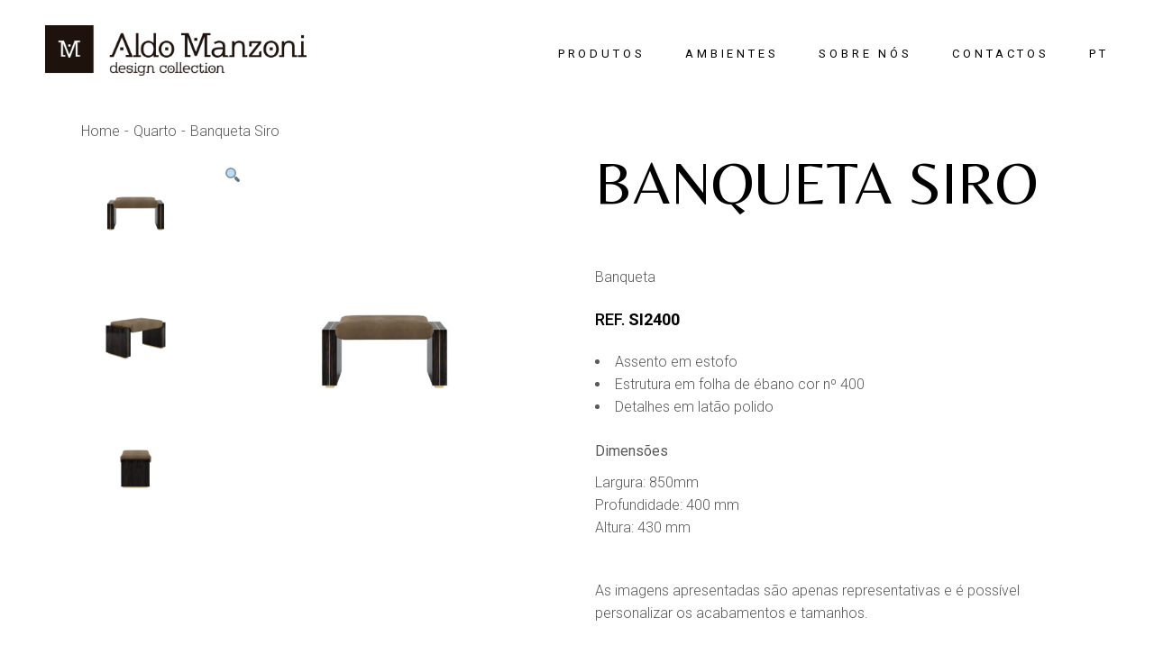

--- FILE ---
content_type: text/html; charset=UTF-8
request_url: https://aldomanzoni.com/pt/produtos/banco-siro/
body_size: 143787
content:
<!DOCTYPE html>
<html dir="ltr" lang="pt"
	prefix="og: https://ogp.me/ns#" >
<head>
    <!-- Google Tag Manager -->
    <script>(function(w,d,s,l,i){w[l]=w[l]||[];w[l].push({'gtm.start':
    new Date().getTime(),event:'gtm.js'});var f=d.getElementsByTagName(s)[0],
    j=d.createElement(s),dl=l!='dataLayer'?'&l='+l:'';j.async=true;j.src=
    'https://www.googletagmanager.com/gtm.js?id='+i+dl;f.parentNode.insertBefore(j,f);
    })(window,document,'script','dataLayer','GTM-TQD9P5L');</script>
    <!-- End Google Tag Manager -->
	<meta charset="UTF-8">
	<meta name="viewport" content="width=device-width, initial-scale=1, user-scalable=yes">
	<link rel="profile" href="https://gmpg.org/xfn/11">

					<script>document.documentElement.className = document.documentElement.className + ' yes-js js_active js'</script>
				<title>Banqueta Siro - Aldo Manzoni</title>
<link rel="alternate" hreflang="en" href="https://aldomanzoni.com/en/produtos/banco-siro-2/" />
<link rel="alternate" hreflang="pt" href="https://aldomanzoni.com/pt/produtos/banco-siro/" />
<link rel="alternate" hreflang="x-default" href="https://aldomanzoni.com/pt/produtos/banco-siro/" />

		<!-- All in One SEO 4.2.2 -->
		<meta name="description" content="Banqueta ref. SI2400 Assento em estofo Estrutura em folha de ébano cor nº 400 Detalhes em latão polido Dimensões Largura: 850mm Profundidade: 400 mm Altura: 430 mm As imagens apresentadas são apenas representativas e é possível personalizar os acabamentos e tamanhos." />
		<meta name="robots" content="max-image-preview:large" />
		<link rel="canonical" href="https://aldomanzoni.com/pt/produtos/banco-siro/" />
		<meta property="og:locale" content="pt_PT" />
		<meta property="og:site_name" content="Aldo Manzoni -" />
		<meta property="og:type" content="article" />
		<meta property="og:title" content="Banqueta Siro - Aldo Manzoni" />
		<meta property="og:description" content="Banqueta ref. SI2400 Assento em estofo Estrutura em folha de ébano cor nº 400 Detalhes em latão polido Dimensões Largura: 850mm Profundidade: 400 mm Altura: 430 mm As imagens apresentadas são apenas representativas e é possível personalizar os acabamentos e tamanhos." />
		<meta property="og:url" content="https://aldomanzoni.com/pt/produtos/banco-siro/" />
		<meta property="og:image" content="https://aldomanzoni.com/wp-content/uploads/2021/10/sala-de-estar.jpg" />
		<meta property="og:image:secure_url" content="https://aldomanzoni.com/wp-content/uploads/2021/10/sala-de-estar.jpg" />
		<meta property="og:image:width" content="2000" />
		<meta property="og:image:height" content="1047" />
		<meta property="article:published_time" content="2021-11-25T14:37:21+00:00" />
		<meta property="article:modified_time" content="2022-02-17T09:36:56+00:00" />
		<meta property="article:publisher" content="https://www.facebook.com/aldomanzonidesigncollection/" />
		<meta name="twitter:card" content="summary" />
		<meta name="twitter:title" content="Banqueta Siro - Aldo Manzoni" />
		<meta name="twitter:description" content="Banqueta ref. SI2400 Assento em estofo Estrutura em folha de ébano cor nº 400 Detalhes em latão polido Dimensões Largura: 850mm Profundidade: 400 mm Altura: 430 mm As imagens apresentadas são apenas representativas e é possível personalizar os acabamentos e tamanhos." />
		<meta name="twitter:image" content="https://aldomanzoni.com/wp-content/uploads/2021/10/sala-de-estar.jpg" />
		<script type="application/ld+json" class="aioseo-schema">
			{"@context":"https:\/\/schema.org","@graph":[{"@type":"WebSite","@id":"https:\/\/aldomanzoni.com\/pt\/#website","url":"https:\/\/aldomanzoni.com\/pt\/","name":"Aldo Manzoni","inLanguage":"pt","publisher":{"@id":"https:\/\/aldomanzoni.com\/pt\/#organization"}},{"@type":"Organization","@id":"https:\/\/aldomanzoni.com\/pt\/#organization","name":"Aldo Manzoni","url":"https:\/\/aldomanzoni.com\/pt\/","logo":{"@type":"ImageObject","@id":"https:\/\/aldomanzoni.com\/pt\/#organizationLogo","url":"https:\/\/aldomanzoni.com\/wp-content\/uploads\/2021\/09\/logo-aldo-manzoni.png","width":2289,"height":443},"image":{"@id":"https:\/\/aldomanzoni.com\/pt\/#organizationLogo"},"sameAs":["https:\/\/www.facebook.com\/aldomanzonidesigncollection\/","https:\/\/www.instagram.com\/aldomanzonidesign\/"],"contactPoint":{"@type":"ContactPoint","telephone":"+351255724404","contactType":"Customer Support"}},{"@type":"BreadcrumbList","@id":"https:\/\/aldomanzoni.com\/pt\/produtos\/banco-siro\/#breadcrumblist","itemListElement":[{"@type":"ListItem","@id":"https:\/\/aldomanzoni.com\/pt\/#listItem","position":1,"item":{"@type":"WebPage","@id":"https:\/\/aldomanzoni.com\/pt\/","name":"Home","description":"Aldo Manzoni nasce com a necessidade de acrescentar originalidade e conforto aos espa\u00e7os que nos acompanham diariamente. Aldo Manzoni tem por miss\u00e3o disponibilizar as suas cole\u00e7\u00f5es para criar ambientes onde a eleg\u00e2ncia no conceito, a versatilidade nas formas e o rigor nos acabamentos proporcionam um contexto de charme e de bem-estar.","url":"https:\/\/aldomanzoni.com\/pt\/"},"nextItem":"https:\/\/aldomanzoni.com\/pt\/produtos\/banco-siro\/#listItem"},{"@type":"ListItem","@id":"https:\/\/aldomanzoni.com\/pt\/produtos\/banco-siro\/#listItem","position":2,"item":{"@type":"WebPage","@id":"https:\/\/aldomanzoni.com\/pt\/produtos\/banco-siro\/","name":"Banqueta Siro","description":"Banqueta ref. SI2400 Assento em estofo Estrutura em folha de \u00e9bano cor n\u00ba 400 Detalhes em lat\u00e3o polido Dimens\u00f5es Largura: 850mm Profundidade: 400 mm Altura: 430 mm As imagens apresentadas s\u00e3o apenas representativas e \u00e9 poss\u00edvel personalizar os acabamentos e tamanhos.","url":"https:\/\/aldomanzoni.com\/pt\/produtos\/banco-siro\/"},"previousItem":"https:\/\/aldomanzoni.com\/pt\/#listItem"}]},{"@type":"Person","@id":"https:\/\/aldomanzoni.com\/pt\/author\/aldo\/#author","url":"https:\/\/aldomanzoni.com\/pt\/author\/aldo\/","name":"aldo","image":{"@type":"ImageObject","@id":"https:\/\/aldomanzoni.com\/pt\/produtos\/banco-siro\/#authorImage","url":"https:\/\/secure.gravatar.com\/avatar\/aa7e38c052e5e10c18968a1bd66c58c1?s=96&d=mm&r=g","width":96,"height":96,"caption":"aldo"}},{"@type":"ItemPage","@id":"https:\/\/aldomanzoni.com\/pt\/produtos\/banco-siro\/#itempage","url":"https:\/\/aldomanzoni.com\/pt\/produtos\/banco-siro\/","name":"Banqueta Siro - Aldo Manzoni","description":"Banqueta ref. SI2400 Assento em estofo Estrutura em folha de \u00e9bano cor n\u00ba 400 Detalhes em lat\u00e3o polido Dimens\u00f5es Largura: 850mm Profundidade: 400 mm Altura: 430 mm As imagens apresentadas s\u00e3o apenas representativas e \u00e9 poss\u00edvel personalizar os acabamentos e tamanhos.","inLanguage":"pt","isPartOf":{"@id":"https:\/\/aldomanzoni.com\/pt\/#website"},"breadcrumb":{"@id":"https:\/\/aldomanzoni.com\/pt\/produtos\/banco-siro\/#breadcrumblist"},"author":"https:\/\/aldomanzoni.com\/pt\/author\/aldo\/#author","creator":"https:\/\/aldomanzoni.com\/pt\/author\/aldo\/#author","image":{"@type":"ImageObject","@id":"https:\/\/aldomanzoni.com\/pt\/#mainImage","url":"https:\/\/aldomanzoni.com\/wp-content\/uploads\/2021\/11\/Banco-Siro.jpg","width":2500,"height":2500},"primaryImageOfPage":{"@id":"https:\/\/aldomanzoni.com\/pt\/produtos\/banco-siro\/#mainImage"},"datePublished":"2021-11-25T14:37:21+00:00","dateModified":"2022-02-17T09:36:56+00:00"}]}
		</script>
		<!-- All in One SEO -->

<link rel='dns-prefetch' href='//fonts.googleapis.com' />
<link rel='dns-prefetch' href='//s.w.org' />
<link rel="alternate" type="application/rss+xml" title="Aldo Manzoni &raquo; Feed" href="https://aldomanzoni.com/pt/feed/" />
<link rel="alternate" type="application/rss+xml" title="Aldo Manzoni &raquo; Comments Feed" href="https://aldomanzoni.com/pt/comments/feed/" />
<link rel="alternate" type="application/rss+xml" title="Aldo Manzoni &raquo; Banqueta Siro Comments Feed" href="https://aldomanzoni.com/pt/produtos/banco-siro/feed/" />
		<!-- This site uses the Google Analytics by MonsterInsights plugin v8.10.0 - Using Analytics tracking - https://www.monsterinsights.com/ -->
		<!-- Note: MonsterInsights is not currently configured on this site. The site owner needs to authenticate with Google Analytics in the MonsterInsights settings panel. -->
					<!-- No UA code set -->
				<!-- / Google Analytics by MonsterInsights -->
		<script type="text/javascript">
window._wpemojiSettings = {"baseUrl":"https:\/\/s.w.org\/images\/core\/emoji\/14.0.0\/72x72\/","ext":".png","svgUrl":"https:\/\/s.w.org\/images\/core\/emoji\/14.0.0\/svg\/","svgExt":".svg","source":{"wpemoji":"https:\/\/aldomanzoni.com\/wp-includes\/js\/wp-emoji.js?ver=6.0","twemoji":"https:\/\/aldomanzoni.com\/wp-includes\/js\/twemoji.js?ver=6.0"}};
/**
 * @output wp-includes/js/wp-emoji-loader.js
 */

( function( window, document, settings ) {
	var src, ready, ii, tests;

	// Create a canvas element for testing native browser support of emoji.
	var canvas = document.createElement( 'canvas' );
	var context = canvas.getContext && canvas.getContext( '2d' );

	/**
	 * Checks if two sets of Emoji characters render the same visually.
	 *
	 * @since 4.9.0
	 *
	 * @private
	 *
	 * @param {number[]} set1 Set of Emoji character codes.
	 * @param {number[]} set2 Set of Emoji character codes.
	 *
	 * @return {boolean} True if the two sets render the same.
	 */
	function emojiSetsRenderIdentically( set1, set2 ) {
		var stringFromCharCode = String.fromCharCode;

		// Cleanup from previous test.
		context.clearRect( 0, 0, canvas.width, canvas.height );
		context.fillText( stringFromCharCode.apply( this, set1 ), 0, 0 );
		var rendered1 = canvas.toDataURL();

		// Cleanup from previous test.
		context.clearRect( 0, 0, canvas.width, canvas.height );
		context.fillText( stringFromCharCode.apply( this, set2 ), 0, 0 );
		var rendered2 = canvas.toDataURL();

		return rendered1 === rendered2;
	}

	/**
	 * Detects if the browser supports rendering emoji or flag emoji.
	 *
	 * Flag emoji are a single glyph made of two characters, so some browsers
	 * (notably, Firefox OS X) don't support them.
	 *
	 * @since 4.2.0
	 *
	 * @private
	 *
	 * @param {string} type Whether to test for support of "flag" or "emoji".
	 *
	 * @return {boolean} True if the browser can render emoji, false if it cannot.
	 */
	function browserSupportsEmoji( type ) {
		var isIdentical;

		if ( ! context || ! context.fillText ) {
			return false;
		}

		/*
		 * Chrome on OS X added native emoji rendering in M41. Unfortunately,
		 * it doesn't work when the font is bolder than 500 weight. So, we
		 * check for bold rendering support to avoid invisible emoji in Chrome.
		 */
		context.textBaseline = 'top';
		context.font = '600 32px Arial';

		switch ( type ) {
			case 'flag':
				/*
				 * Test for Transgender flag compatibility. This flag is shortlisted for the Emoji 13 spec,
				 * but has landed in Twemoji early, so we can add support for it, too.
				 *
				 * To test for support, we try to render it, and compare the rendering to how it would look if
				 * the browser doesn't render it correctly (white flag emoji + transgender symbol).
				 */
				isIdentical = emojiSetsRenderIdentically(
					[ 0x1F3F3, 0xFE0F, 0x200D, 0x26A7, 0xFE0F ],
					[ 0x1F3F3, 0xFE0F, 0x200B, 0x26A7, 0xFE0F ]
				);

				if ( isIdentical ) {
					return false;
				}

				/*
				 * Test for UN flag compatibility. This is the least supported of the letter locale flags,
				 * so gives us an easy test for full support.
				 *
				 * To test for support, we try to render it, and compare the rendering to how it would look if
				 * the browser doesn't render it correctly ([U] + [N]).
				 */
				isIdentical = emojiSetsRenderIdentically(
					[ 0xD83C, 0xDDFA, 0xD83C, 0xDDF3 ],
					[ 0xD83C, 0xDDFA, 0x200B, 0xD83C, 0xDDF3 ]
				);

				if ( isIdentical ) {
					return false;
				}

				/*
				 * Test for English flag compatibility. England is a country in the United Kingdom, it
				 * does not have a two letter locale code but rather an five letter sub-division code.
				 *
				 * To test for support, we try to render it, and compare the rendering to how it would look if
				 * the browser doesn't render it correctly (black flag emoji + [G] + [B] + [E] + [N] + [G]).
				 */
				isIdentical = emojiSetsRenderIdentically(
					[ 0xD83C, 0xDFF4, 0xDB40, 0xDC67, 0xDB40, 0xDC62, 0xDB40, 0xDC65, 0xDB40, 0xDC6E, 0xDB40, 0xDC67, 0xDB40, 0xDC7F ],
					[ 0xD83C, 0xDFF4, 0x200B, 0xDB40, 0xDC67, 0x200B, 0xDB40, 0xDC62, 0x200B, 0xDB40, 0xDC65, 0x200B, 0xDB40, 0xDC6E, 0x200B, 0xDB40, 0xDC67, 0x200B, 0xDB40, 0xDC7F ]
				);

				return ! isIdentical;
			case 'emoji':
				/*
				 * Why can't we be friends? Everyone can now shake hands in emoji, regardless of skin tone!
				 *
				 * To test for Emoji 14.0 support, try to render a new emoji: Handshake: Light Skin Tone, Dark Skin Tone.
				 *
				 * The Handshake: Light Skin Tone, Dark Skin Tone emoji is a ZWJ sequence combining 🫱 Rightwards Hand,
				 * 🏻 Light Skin Tone, a Zero Width Joiner, 🫲 Leftwards Hand, and 🏿 Dark Skin Tone.
				 *
				 * 0x1FAF1 == Rightwards Hand
				 * 0x1F3FB == Light Skin Tone
				 * 0x200D == Zero-Width Joiner (ZWJ) that links the code points for the new emoji or
				 * 0x200B == Zero-Width Space (ZWS) that is rendered for clients not supporting the new emoji.
				 * 0x1FAF2 == Leftwards Hand
				 * 0x1F3FF == Dark Skin Tone.
				 *
				 * When updating this test for future Emoji releases, ensure that individual emoji that make up the
				 * sequence come from older emoji standards.
				 */
				isIdentical = emojiSetsRenderIdentically(
					[0x1FAF1, 0x1F3FB, 0x200D, 0x1FAF2, 0x1F3FF],
					[0x1FAF1, 0x1F3FB, 0x200B, 0x1FAF2, 0x1F3FF]
				);

				return ! isIdentical;
		}

		return false;
	}

	/**
	 * Adds a script to the head of the document.
	 *
	 * @ignore
	 *
	 * @since 4.2.0
	 *
	 * @param {Object} src The url where the script is located.
	 * @return {void}
	 */
	function addScript( src ) {
		var script = document.createElement( 'script' );

		script.src = src;
		script.defer = script.type = 'text/javascript';
		document.getElementsByTagName( 'head' )[0].appendChild( script );
	}

	tests = Array( 'flag', 'emoji' );

	settings.supports = {
		everything: true,
		everythingExceptFlag: true
	};

	/*
	 * Tests the browser support for flag emojis and other emojis, and adjusts the
	 * support settings accordingly.
	 */
	for( ii = 0; ii < tests.length; ii++ ) {
		settings.supports[ tests[ ii ] ] = browserSupportsEmoji( tests[ ii ] );

		settings.supports.everything = settings.supports.everything && settings.supports[ tests[ ii ] ];

		if ( 'flag' !== tests[ ii ] ) {
			settings.supports.everythingExceptFlag = settings.supports.everythingExceptFlag && settings.supports[ tests[ ii ] ];
		}
	}

	settings.supports.everythingExceptFlag = settings.supports.everythingExceptFlag && ! settings.supports.flag;

	// Sets DOMReady to false and assigns a ready function to settings.
	settings.DOMReady = false;
	settings.readyCallback = function() {
		settings.DOMReady = true;
	};

	// When the browser can not render everything we need to load a polyfill.
	if ( ! settings.supports.everything ) {
		ready = function() {
			settings.readyCallback();
		};

		/*
		 * Cross-browser version of adding a dom ready event.
		 */
		if ( document.addEventListener ) {
			document.addEventListener( 'DOMContentLoaded', ready, false );
			window.addEventListener( 'load', ready, false );
		} else {
			window.attachEvent( 'onload', ready );
			document.attachEvent( 'onreadystatechange', function() {
				if ( 'complete' === document.readyState ) {
					settings.readyCallback();
				}
			} );
		}

		src = settings.source || {};

		if ( src.concatemoji ) {
			addScript( src.concatemoji );
		} else if ( src.wpemoji && src.twemoji ) {
			addScript( src.twemoji );
			addScript( src.wpemoji );
		}
	}

} )( window, document, window._wpemojiSettings );
</script>
<style type="text/css">
img.wp-smiley,
img.emoji {
	display: inline !important;
	border: none !important;
	box-shadow: none !important;
	height: 1em !important;
	width: 1em !important;
	margin: 0 0.07em !important;
	vertical-align: -0.1em !important;
	background: none !important;
	padding: 0 !important;
}
</style>
	<link rel='stylesheet' id='sbi_styles-css'  href='https://aldomanzoni.com/wp-content/plugins/instagram-feed/css/sbi-styles.min.css?ver=6.0.5' type='text/css' media='all' />
<link rel='stylesheet' id='dripicons-css'  href='https://aldomanzoni.com/wp-content/plugins/tobel-core/inc/icons/dripicons/assets/css/dripicons.min.css?ver=6.0' type='text/css' media='all' />
<link rel='stylesheet' id='elegant-icons-css'  href='https://aldomanzoni.com/wp-content/plugins/tobel-core/inc/icons/elegant-icons/assets/css/elegant-icons.min.css?ver=6.0' type='text/css' media='all' />
<link rel='stylesheet' id='fontkiko-css'  href='https://aldomanzoni.com/wp-content/plugins/tobel-core/inc/icons/fontkiko/assets/css/kiko-all.min.css?ver=6.0' type='text/css' media='all' />
<link rel='stylesheet' id='ionicons-css'  href='https://aldomanzoni.com/wp-content/plugins/tobel-core/inc/icons/ionicons/assets/css/ionicons.min.css?ver=6.0' type='text/css' media='all' />
<link rel='stylesheet' id='linea-icons-css'  href='https://aldomanzoni.com/wp-content/plugins/tobel-core/inc/icons/linea-icons/assets/css/linea-icons.min.css?ver=6.0' type='text/css' media='all' />
<link rel='stylesheet' id='linear-icons-css'  href='https://aldomanzoni.com/wp-content/plugins/tobel-core/inc/icons/linear-icons/assets/css/linear-icons.min.css?ver=6.0' type='text/css' media='all' />
<link rel='stylesheet' id='material-icons-css'  href='https://fonts.googleapis.com/icon?family=Material+Icons&#038;ver=6.0' type='text/css' media='all' />
<link rel='stylesheet' id='simple-line-icons-css'  href='https://aldomanzoni.com/wp-content/plugins/tobel-core/inc/icons/simple-line-icons/assets/css/simple-line-icons.min.css?ver=6.0' type='text/css' media='all' />
<link rel='stylesheet' id='wp-block-library-css'  href='https://aldomanzoni.com/wp-includes/css/dist/block-library/style.css?ver=6.0' type='text/css' media='all' />
<link rel='stylesheet' id='wc-blocks-vendors-style-css'  href='https://aldomanzoni.com/wp-content/plugins/woocommerce/packages/woocommerce-blocks/build/wc-blocks-vendors-style.css?ver=1653555642' type='text/css' media='all' />
<link rel='stylesheet' id='wc-blocks-style-css'  href='https://aldomanzoni.com/wp-content/plugins/woocommerce/packages/woocommerce-blocks/build/wc-blocks-style.css?ver=1653555642' type='text/css' media='all' />
<link rel='stylesheet' id='jquery-selectBox-css'  href='https://aldomanzoni.com/wp-content/plugins/yith-woocommerce-wishlist/assets/css/jquery.selectBox.css?ver=1.2.0' type='text/css' media='all' />
<link rel='stylesheet' id='yith-wcwl-font-awesome-css'  href='https://aldomanzoni.com/wp-content/plugins/yith-woocommerce-wishlist/assets/css/font-awesome.css?ver=4.7.0' type='text/css' media='all' />
<link rel='stylesheet' id='woocommerce_prettyPhoto_css-css'  href='//aldomanzoni.com/wp-content/plugins/woocommerce/assets/css/prettyPhoto.css?ver=3.1.6' type='text/css' media='all' />
<link rel='stylesheet' id='yith-wcwl-main-css'  href='https://aldomanzoni.com/wp-content/plugins/yith-woocommerce-wishlist/assets/css/style.css?ver=3.9.0' type='text/css' media='all' />
<style id='yith-wcwl-main-inline-css' type='text/css'>
.yith-wcwl-share li a{color: #FFFFFF;}.yith-wcwl-share li a:hover{color: #FFFFFF;}.yith-wcwl-share a.facebook{background: #39599E; background-color: #39599E;}.yith-wcwl-share a.facebook:hover{background: #39599E; background-color: #39599E;}.yith-wcwl-share a.twitter{background: #45AFE2; background-color: #45AFE2;}.yith-wcwl-share a.twitter:hover{background: #39599E; background-color: #39599E;}.yith-wcwl-share a.pinterest{background: #AB2E31; background-color: #AB2E31;}.yith-wcwl-share a.pinterest:hover{background: #39599E; background-color: #39599E;}.yith-wcwl-share a.email{background: #FBB102; background-color: #FBB102;}.yith-wcwl-share a.email:hover{background: #39599E; background-color: #39599E;}.yith-wcwl-share a.whatsapp{background: #00A901; background-color: #00A901;}.yith-wcwl-share a.whatsapp:hover{background: #39599E; background-color: #39599E;}
</style>
<style id='global-styles-inline-css' type='text/css'>
body{--wp--preset--color--black: #000000;--wp--preset--color--cyan-bluish-gray: #abb8c3;--wp--preset--color--white: #ffffff;--wp--preset--color--pale-pink: #f78da7;--wp--preset--color--vivid-red: #cf2e2e;--wp--preset--color--luminous-vivid-orange: #ff6900;--wp--preset--color--luminous-vivid-amber: #fcb900;--wp--preset--color--light-green-cyan: #7bdcb5;--wp--preset--color--vivid-green-cyan: #00d084;--wp--preset--color--pale-cyan-blue: #8ed1fc;--wp--preset--color--vivid-cyan-blue: #0693e3;--wp--preset--color--vivid-purple: #9b51e0;--wp--preset--gradient--vivid-cyan-blue-to-vivid-purple: linear-gradient(135deg,rgba(6,147,227,1) 0%,rgb(155,81,224) 100%);--wp--preset--gradient--light-green-cyan-to-vivid-green-cyan: linear-gradient(135deg,rgb(122,220,180) 0%,rgb(0,208,130) 100%);--wp--preset--gradient--luminous-vivid-amber-to-luminous-vivid-orange: linear-gradient(135deg,rgba(252,185,0,1) 0%,rgba(255,105,0,1) 100%);--wp--preset--gradient--luminous-vivid-orange-to-vivid-red: linear-gradient(135deg,rgba(255,105,0,1) 0%,rgb(207,46,46) 100%);--wp--preset--gradient--very-light-gray-to-cyan-bluish-gray: linear-gradient(135deg,rgb(238,238,238) 0%,rgb(169,184,195) 100%);--wp--preset--gradient--cool-to-warm-spectrum: linear-gradient(135deg,rgb(74,234,220) 0%,rgb(151,120,209) 20%,rgb(207,42,186) 40%,rgb(238,44,130) 60%,rgb(251,105,98) 80%,rgb(254,248,76) 100%);--wp--preset--gradient--blush-light-purple: linear-gradient(135deg,rgb(255,206,236) 0%,rgb(152,150,240) 100%);--wp--preset--gradient--blush-bordeaux: linear-gradient(135deg,rgb(254,205,165) 0%,rgb(254,45,45) 50%,rgb(107,0,62) 100%);--wp--preset--gradient--luminous-dusk: linear-gradient(135deg,rgb(255,203,112) 0%,rgb(199,81,192) 50%,rgb(65,88,208) 100%);--wp--preset--gradient--pale-ocean: linear-gradient(135deg,rgb(255,245,203) 0%,rgb(182,227,212) 50%,rgb(51,167,181) 100%);--wp--preset--gradient--electric-grass: linear-gradient(135deg,rgb(202,248,128) 0%,rgb(113,206,126) 100%);--wp--preset--gradient--midnight: linear-gradient(135deg,rgb(2,3,129) 0%,rgb(40,116,252) 100%);--wp--preset--duotone--dark-grayscale: url('#wp-duotone-dark-grayscale');--wp--preset--duotone--grayscale: url('#wp-duotone-grayscale');--wp--preset--duotone--purple-yellow: url('#wp-duotone-purple-yellow');--wp--preset--duotone--blue-red: url('#wp-duotone-blue-red');--wp--preset--duotone--midnight: url('#wp-duotone-midnight');--wp--preset--duotone--magenta-yellow: url('#wp-duotone-magenta-yellow');--wp--preset--duotone--purple-green: url('#wp-duotone-purple-green');--wp--preset--duotone--blue-orange: url('#wp-duotone-blue-orange');--wp--preset--font-size--small: 13px;--wp--preset--font-size--medium: 20px;--wp--preset--font-size--large: 36px;--wp--preset--font-size--x-large: 42px;}.has-black-color{color: var(--wp--preset--color--black) !important;}.has-cyan-bluish-gray-color{color: var(--wp--preset--color--cyan-bluish-gray) !important;}.has-white-color{color: var(--wp--preset--color--white) !important;}.has-pale-pink-color{color: var(--wp--preset--color--pale-pink) !important;}.has-vivid-red-color{color: var(--wp--preset--color--vivid-red) !important;}.has-luminous-vivid-orange-color{color: var(--wp--preset--color--luminous-vivid-orange) !important;}.has-luminous-vivid-amber-color{color: var(--wp--preset--color--luminous-vivid-amber) !important;}.has-light-green-cyan-color{color: var(--wp--preset--color--light-green-cyan) !important;}.has-vivid-green-cyan-color{color: var(--wp--preset--color--vivid-green-cyan) !important;}.has-pale-cyan-blue-color{color: var(--wp--preset--color--pale-cyan-blue) !important;}.has-vivid-cyan-blue-color{color: var(--wp--preset--color--vivid-cyan-blue) !important;}.has-vivid-purple-color{color: var(--wp--preset--color--vivid-purple) !important;}.has-black-background-color{background-color: var(--wp--preset--color--black) !important;}.has-cyan-bluish-gray-background-color{background-color: var(--wp--preset--color--cyan-bluish-gray) !important;}.has-white-background-color{background-color: var(--wp--preset--color--white) !important;}.has-pale-pink-background-color{background-color: var(--wp--preset--color--pale-pink) !important;}.has-vivid-red-background-color{background-color: var(--wp--preset--color--vivid-red) !important;}.has-luminous-vivid-orange-background-color{background-color: var(--wp--preset--color--luminous-vivid-orange) !important;}.has-luminous-vivid-amber-background-color{background-color: var(--wp--preset--color--luminous-vivid-amber) !important;}.has-light-green-cyan-background-color{background-color: var(--wp--preset--color--light-green-cyan) !important;}.has-vivid-green-cyan-background-color{background-color: var(--wp--preset--color--vivid-green-cyan) !important;}.has-pale-cyan-blue-background-color{background-color: var(--wp--preset--color--pale-cyan-blue) !important;}.has-vivid-cyan-blue-background-color{background-color: var(--wp--preset--color--vivid-cyan-blue) !important;}.has-vivid-purple-background-color{background-color: var(--wp--preset--color--vivid-purple) !important;}.has-black-border-color{border-color: var(--wp--preset--color--black) !important;}.has-cyan-bluish-gray-border-color{border-color: var(--wp--preset--color--cyan-bluish-gray) !important;}.has-white-border-color{border-color: var(--wp--preset--color--white) !important;}.has-pale-pink-border-color{border-color: var(--wp--preset--color--pale-pink) !important;}.has-vivid-red-border-color{border-color: var(--wp--preset--color--vivid-red) !important;}.has-luminous-vivid-orange-border-color{border-color: var(--wp--preset--color--luminous-vivid-orange) !important;}.has-luminous-vivid-amber-border-color{border-color: var(--wp--preset--color--luminous-vivid-amber) !important;}.has-light-green-cyan-border-color{border-color: var(--wp--preset--color--light-green-cyan) !important;}.has-vivid-green-cyan-border-color{border-color: var(--wp--preset--color--vivid-green-cyan) !important;}.has-pale-cyan-blue-border-color{border-color: var(--wp--preset--color--pale-cyan-blue) !important;}.has-vivid-cyan-blue-border-color{border-color: var(--wp--preset--color--vivid-cyan-blue) !important;}.has-vivid-purple-border-color{border-color: var(--wp--preset--color--vivid-purple) !important;}.has-vivid-cyan-blue-to-vivid-purple-gradient-background{background: var(--wp--preset--gradient--vivid-cyan-blue-to-vivid-purple) !important;}.has-light-green-cyan-to-vivid-green-cyan-gradient-background{background: var(--wp--preset--gradient--light-green-cyan-to-vivid-green-cyan) !important;}.has-luminous-vivid-amber-to-luminous-vivid-orange-gradient-background{background: var(--wp--preset--gradient--luminous-vivid-amber-to-luminous-vivid-orange) !important;}.has-luminous-vivid-orange-to-vivid-red-gradient-background{background: var(--wp--preset--gradient--luminous-vivid-orange-to-vivid-red) !important;}.has-very-light-gray-to-cyan-bluish-gray-gradient-background{background: var(--wp--preset--gradient--very-light-gray-to-cyan-bluish-gray) !important;}.has-cool-to-warm-spectrum-gradient-background{background: var(--wp--preset--gradient--cool-to-warm-spectrum) !important;}.has-blush-light-purple-gradient-background{background: var(--wp--preset--gradient--blush-light-purple) !important;}.has-blush-bordeaux-gradient-background{background: var(--wp--preset--gradient--blush-bordeaux) !important;}.has-luminous-dusk-gradient-background{background: var(--wp--preset--gradient--luminous-dusk) !important;}.has-pale-ocean-gradient-background{background: var(--wp--preset--gradient--pale-ocean) !important;}.has-electric-grass-gradient-background{background: var(--wp--preset--gradient--electric-grass) !important;}.has-midnight-gradient-background{background: var(--wp--preset--gradient--midnight) !important;}.has-small-font-size{font-size: var(--wp--preset--font-size--small) !important;}.has-medium-font-size{font-size: var(--wp--preset--font-size--medium) !important;}.has-large-font-size{font-size: var(--wp--preset--font-size--large) !important;}.has-x-large-font-size{font-size: var(--wp--preset--font-size--x-large) !important;}
</style>
<link rel='stylesheet' id='contact-form-7-css'  href='https://aldomanzoni.com/wp-content/plugins/contact-form-7/includes/css/styles.css?ver=5.5.6.1' type='text/css' media='all' />
<link rel='stylesheet' id='ctf_styles-css'  href='https://aldomanzoni.com/wp-content/plugins/custom-twitter-feeds/css/ctf-styles.min.css?ver=1.8.4' type='text/css' media='all' />
<link rel='stylesheet' id='photoswipe-css'  href='https://aldomanzoni.com/wp-content/plugins/woocommerce/assets/css/photoswipe/photoswipe.min.css?ver=6.5.1' type='text/css' media='all' />
<link rel='stylesheet' id='photoswipe-default-skin-css'  href='https://aldomanzoni.com/wp-content/plugins/woocommerce/assets/css/photoswipe/default-skin/default-skin.min.css?ver=6.5.1' type='text/css' media='all' />
<style id='woocommerce-inline-inline-css' type='text/css'>
.woocommerce form .form-row .required { visibility: visible; }
</style>
<link rel='stylesheet' id='wpml-legacy-horizontal-list-0-css'  href='//aldomanzoni.com/wp-content/plugins/sitepress-multilingual-cms/templates/language-switchers/legacy-list-horizontal/style.min.css?ver=1' type='text/css' media='all' />
<style id='wpml-legacy-horizontal-list-0-inline-css' type='text/css'>
.wpml-ls-statics-footer a {color:#444444;background-color:#ffffff;}.wpml-ls-statics-footer a:hover,.wpml-ls-statics-footer a:focus {color:#000000;background-color:#eeeeee;}.wpml-ls-statics-footer .wpml-ls-current-language>a {color:#444444;background-color:#ffffff;}.wpml-ls-statics-footer .wpml-ls-current-language:hover>a, .wpml-ls-statics-footer .wpml-ls-current-language>a:focus {color:#000000;background-color:#eeeeee;}
</style>
<link rel='stylesheet' id='wpml-menu-item-0-css'  href='//aldomanzoni.com/wp-content/plugins/sitepress-multilingual-cms/templates/language-switchers/menu-item/style.min.css?ver=1' type='text/css' media='all' />
<link rel='stylesheet' id='swiper-css'  href='https://aldomanzoni.com/wp-content/plugins/qi-addons-for-elementor/assets/plugins/swiper/swiper.min.css?ver=6.0' type='text/css' media='all' />
<link rel='stylesheet' id='qi-addons-for-elementor-grid-style-css'  href='https://aldomanzoni.com/wp-content/plugins/qi-addons-for-elementor/assets/css/grid.min.css?ver=6.0' type='text/css' media='all' />
<link rel='stylesheet' id='qi-addons-for-elementor-helper-parts-style-css'  href='https://aldomanzoni.com/wp-content/plugins/qi-addons-for-elementor/assets/css/helper-parts.min.css?ver=6.0' type='text/css' media='all' />
<link rel='stylesheet' id='qi-addons-for-elementor-style-css'  href='https://aldomanzoni.com/wp-content/plugins/qi-addons-for-elementor/assets/css/main.min.css?ver=6.0' type='text/css' media='all' />
<link rel='stylesheet' id='tobel-main-css'  href='https://aldomanzoni.com/wp-content/themes/tobel/assets/css/main.min.css?ver=6.0' type='text/css' media='all' />
<link rel='stylesheet' id='tobel-core-style-css'  href='https://aldomanzoni.com/wp-content/plugins/tobel-core/assets/css/tobel-core.min.css?ver=6.0' type='text/css' media='all' />
<link rel='stylesheet' id='font-awesome-v4shim-css'  href='https://aldomanzoni.com/wp-content/plugins/types/vendor/toolset/toolset-common/res/lib/font-awesome/css/v4-shims.css?ver=5.13.0' type='text/css' media='screen' />
<link rel='stylesheet' id='font-awesome-css'  href='https://aldomanzoni.com/wp-content/plugins/types/vendor/toolset/toolset-common/res/lib/font-awesome/css/all.css?ver=5.13.0' type='text/css' media='screen' />
<style id='font-awesome-inline-css' type='text/css'>
[data-font="FontAwesome"]:before {font-family: 'FontAwesome' !important;content: attr(data-icon) !important;speak: none !important;font-weight: normal !important;font-variant: normal !important;text-transform: none !important;line-height: 1 !important;font-style: normal !important;-webkit-font-smoothing: antialiased !important;-moz-osx-font-smoothing: grayscale !important;}
</style>
<link rel='stylesheet' id='simple-line-icons-wl-css'  href='https://aldomanzoni.com/wp-content/plugins/woolentor-addons/assets/css/simple-line-icons.css?ver=2.3.0' type='text/css' media='all' />
<link rel='stylesheet' id='htflexboxgrid-css'  href='https://aldomanzoni.com/wp-content/plugins/woolentor-addons/assets/css/htflexboxgrid.css?ver=2.3.0' type='text/css' media='all' />
<link rel='stylesheet' id='slick-css'  href='https://aldomanzoni.com/wp-content/plugins/woolentor-addons/assets/css/slick.css?ver=2.3.0' type='text/css' media='all' />
<link rel='stylesheet' id='woolentor-widgets-css'  href='https://aldomanzoni.com/wp-content/plugins/woolentor-addons/assets/css/woolentor-widgets.css?ver=2.3.0' type='text/css' media='all' />
<link rel='stylesheet' id='yith_wccl_frontend-css'  href='https://aldomanzoni.com/wp-content/plugins/yith-color-and-label-variations-for-woocommerce/assets/css/frontend.css?ver=1.19.0' type='text/css' media='all' />
<link rel='stylesheet' id='yith-quick-view-css'  href='https://aldomanzoni.com/wp-content/plugins/yith-woocommerce-quick-view/assets/css/yith-quick-view.css?ver=1.15.0' type='text/css' media='all' />
<style id='yith-quick-view-inline-css' type='text/css'>

				#yith-quick-view-modal .yith-wcqv-main{background:#ffffff;}
				#yith-quick-view-close{color:#cdcdcd;}
				#yith-quick-view-close:hover{color:#ff0000;}
</style>
<link rel='stylesheet' id='tobel-child-style-css'  href='https://aldomanzoni.com/wp-content/themes/tobel-child/style.css?ver=6.0' type='text/css' media='all' />
<link rel='stylesheet' id='tobel-google-fonts-css'  href='https://fonts.googleapis.com/css?family=Roboto%3A300%2C400%2C500%2C600%2C700%7CBelleza%3A300%2C400%2C500%2C600%2C700&#038;subset=latin-ext&#038;display=swap&#038;ver=1.0.0' type='text/css' media='all' />
<link rel='stylesheet' id='magnific-popup-css'  href='https://aldomanzoni.com/wp-content/plugins/tobel-core/assets/plugins/magnific-popup/magnific-popup.css?ver=6.0' type='text/css' media='all' />
<link rel='stylesheet' id='tobel-style-css'  href='https://aldomanzoni.com/wp-content/themes/tobel/style.css?ver=6.0' type='text/css' media='all' />
<style id='tobel-style-inline-css' type='text/css'>
body { background-repeat: repeat;}#qodef-page-inner { padding: 0 0 0 0;}#qodef-page-header .qodef-header-logo-link { padding: 0 0 8px;}#qodef-page-header .qodef-header-logo-link.qodef-source--textual { font-size: 30px;line-height: 30px;}#qodef-page-mobile-header .qodef-mobile-header-logo-link.qodef-source--textual { font-size: 30px;line-height: 30px;}#qodef-page-spinner .qodef-m-inner { background-image: url(https://aldomanzoni.com/wp-content/uploads/2021/04/Noise-background.jpg);background-repeat: repeat;}.qodef-page-title { height: 50px;background-color: #ffffff;}.qodef-page-title.qodef-title--divided .qodef-m-content .qodef-m-content-top { height: 0px;}.qodef-page-title.qodef-title--divided .qodef-m-content .qodef-m-content-bottom { height: 0px;}.qodef-page-title .qodef-m-title { color: #e5e5e5;}.qodef-page-title.qodef-title--divided .qodef-m-title { font-size: 140px;}.qodef-header--standard #qodef-page-header { background-color: #ffffff;}@media only screen and (max-width: 680px){h1, .qodef-h1 { font-size: 44px;line-height: 50px;}h2, .qodef-h2 { font-size: 40px;line-height:  50px;}h3, .qodef-h3 { font-size: 36px;line-height: 42px;}}
</style>
<script type="text/template" id="tmpl-variation-template">
	<div class="woocommerce-variation-description">{{{ data.variation.variation_description }}}</div>
	<div class="woocommerce-variation-price">{{{ data.variation.price_html }}}</div>
	<div class="woocommerce-variation-availability">{{{ data.variation.availability_html }}}</div>
</script>
<script type="text/template" id="tmpl-unavailable-variation-template">
	<p>Sorry, this product is unavailable. Please choose a different combination.</p>
</script>
<script type='text/javascript' src='https://aldomanzoni.com/wp-includes/js/jquery/jquery.js?ver=3.6.0' id='jquery-core-js'></script>
<script type='text/javascript' src='https://aldomanzoni.com/wp-includes/js/jquery/jquery-migrate.js?ver=3.3.2' id='jquery-migrate-js'></script>
<script type='text/javascript' id='wpml-cookie-js-extra'>
/* <![CDATA[ */
var wpml_cookies = {"wp-wpml_current_language":{"value":"pt","expires":1,"path":"\/"}};
var wpml_cookies = {"wp-wpml_current_language":{"value":"pt","expires":1,"path":"\/"}};
/* ]]> */
</script>
<script type='text/javascript' src='https://aldomanzoni.com/wp-content/plugins/sitepress-multilingual-cms/res/js/cookies/language-cookie.js?ver=4.5.7' id='wpml-cookie-js'></script>
<link rel="https://api.w.org/" href="https://aldomanzoni.com/pt/wp-json/" /><link rel="alternate" type="application/json" href="https://aldomanzoni.com/pt/wp-json/wp/v2/product/7544" /><link rel="EditURI" type="application/rsd+xml" title="RSD" href="https://aldomanzoni.com/xmlrpc.php?rsd" />
<link rel="wlwmanifest" type="application/wlwmanifest+xml" href="https://aldomanzoni.com/wp-includes/wlwmanifest.xml" /> 
<meta name="generator" content="WordPress 6.0" />
<meta name="generator" content="WooCommerce 6.5.1" />
<link rel='shortlink' href='https://aldomanzoni.com/pt/?p=7544' />
<link rel="alternate" type="application/json+oembed" href="https://aldomanzoni.com/pt/wp-json/oembed/1.0/embed?url=https%3A%2F%2Faldomanzoni.com%2Fpt%2Fprodutos%2Fbanco-siro%2F" />
<link rel="alternate" type="text/xml+oembed" href="https://aldomanzoni.com/pt/wp-json/oembed/1.0/embed?url=https%3A%2F%2Faldomanzoni.com%2Fpt%2Fprodutos%2Fbanco-siro%2F&#038;format=xml" />
<meta name="generator" content="WPML ver:4.5.7 stt:1,66;" />
	<noscript><style>.woocommerce-product-gallery{ opacity: 1 !important; }</style></noscript>
	<meta name="generator" content="Powered by Slider Revolution 6.5.4 - responsive, Mobile-Friendly Slider Plugin for WordPress with comfortable drag and drop interface." />
<script type="text/javascript">function setREVStartSize(e){
			//window.requestAnimationFrame(function() {				 
				window.RSIW = window.RSIW===undefined ? window.innerWidth : window.RSIW;	
				window.RSIH = window.RSIH===undefined ? window.innerHeight : window.RSIH;	
				try {								
					var pw = document.getElementById(e.c).parentNode.offsetWidth,
						newh;
					pw = pw===0 || isNaN(pw) ? window.RSIW : pw;
					e.tabw = e.tabw===undefined ? 0 : parseInt(e.tabw);
					e.thumbw = e.thumbw===undefined ? 0 : parseInt(e.thumbw);
					e.tabh = e.tabh===undefined ? 0 : parseInt(e.tabh);
					e.thumbh = e.thumbh===undefined ? 0 : parseInt(e.thumbh);
					e.tabhide = e.tabhide===undefined ? 0 : parseInt(e.tabhide);
					e.thumbhide = e.thumbhide===undefined ? 0 : parseInt(e.thumbhide);
					e.mh = e.mh===undefined || e.mh=="" || e.mh==="auto" ? 0 : parseInt(e.mh,0);		
					if(e.layout==="fullscreen" || e.l==="fullscreen") 						
						newh = Math.max(e.mh,window.RSIH);					
					else{					
						e.gw = Array.isArray(e.gw) ? e.gw : [e.gw];
						for (var i in e.rl) if (e.gw[i]===undefined || e.gw[i]===0) e.gw[i] = e.gw[i-1];					
						e.gh = e.el===undefined || e.el==="" || (Array.isArray(e.el) && e.el.length==0)? e.gh : e.el;
						e.gh = Array.isArray(e.gh) ? e.gh : [e.gh];
						for (var i in e.rl) if (e.gh[i]===undefined || e.gh[i]===0) e.gh[i] = e.gh[i-1];
											
						var nl = new Array(e.rl.length),
							ix = 0,						
							sl;					
						e.tabw = e.tabhide>=pw ? 0 : e.tabw;
						e.thumbw = e.thumbhide>=pw ? 0 : e.thumbw;
						e.tabh = e.tabhide>=pw ? 0 : e.tabh;
						e.thumbh = e.thumbhide>=pw ? 0 : e.thumbh;					
						for (var i in e.rl) nl[i] = e.rl[i]<window.RSIW ? 0 : e.rl[i];
						sl = nl[0];									
						for (var i in nl) if (sl>nl[i] && nl[i]>0) { sl = nl[i]; ix=i;}															
						var m = pw>(e.gw[ix]+e.tabw+e.thumbw) ? 1 : (pw-(e.tabw+e.thumbw)) / (e.gw[ix]);					
						newh =  (e.gh[ix] * m) + (e.tabh + e.thumbh);
					}
					var el = document.getElementById(e.c);
					if (el!==null && el) el.style.height = newh+"px";					
					el = document.getElementById(e.c+"_wrapper");
					if (el!==null && el) el.style.height = newh+"px";
				} catch(e){
					console.log("Failure at Presize of Slider:" + e)
				}					   
			//});
		  };</script>
		<style type="text/css" id="wp-custom-css">
			.woocommerce-product-rating, .woocommerce-Price-amount, form.cart, .add_to_cart_button {
	display: none !important;
}

.esconder {
	display: none;
}

.qodef-woo-product-content .qodef-woo-product-title-price-holder {
	justify-content: center;
}

.qodef-woo-product-categories.qodef-e-info {
	display: none;
}

.qodef-portfolio-single .qodef-portfolio-title {
	margin: 0px 0 35px;
}

.qodef-grid-item .qodef-portfolio-info {
	margin-bottom: 35px;
}

.qodef-h5, h5 {
	font-family: Roboto,sans-serif;
}

.related.products {
	display: none;
}

.qodef-h4, h4, .woocommerce-LoopProduct-link.woocommerce-loop-product__link {
    font-family: Belleza,sans-serif;
    font-weight: 500;
    text-transform: uppercase;
    color: #000;
    font-size: 22px;
    line-height: 1.12em;
    margin: 25px 0;
    -ms-word-wrap: break-word;
    word-wrap: break-word;
    text-align: center;
}

.qodef-qi-banner.qodef-horizontal--left .qodef-m-content {
	align-items: center;
}

.qodef-e-info {
	display:none;
}		</style>
		</head>
<body class="product-template-default single single-product postid-7544 theme-tobel qode-framework-1.1.5 woocommerce woocommerce-page woocommerce-no-js qodef-qi--no-touch qi-addons-for-elementor-1.5.3 qodef-back-to-top--enabled  qodef-header--standard qodef-header-appearance--none qodef-mobile-header--standard qodef-drop-down-second--full-width qodef-drop-down-second--animate-height qodef-yith-wccl--predefined qodef-yith-wcqv--predefined qodef-yith-wcwl--predefined tobel-core-1.0 woolentor_current_theme_tobel tobel-child-1.0 tobel-1.1 qodef-content-grid-1300 woolentor-empty-cart qodef-header-standard--right qodef-search--covers-header elementor-default elementor-kit-7" itemscope itemtype="https://schema.org/WebPage">
    <!-- Google Tag Manager (noscript) -->
    <noscript><iframe src="https://www.googletagmanager.com/ns.html?id=GTM-TQD9P5L"
    height="0" width="0" style="display:none;visibility:hidden"></iframe></noscript>
    <!-- End Google Tag Manager (noscript) -->

	<svg
		xmlns="http://www.w3.org/2000/svg"
		viewBox="0 0 0 0"
		width="0"
		height="0"
		focusable="false"
		role="none"
		style="visibility: hidden; position: absolute; left: -9999px; overflow: hidden;"
	>
		<defs>
			<filter id="wp-duotone-dark-grayscale">
				<feColorMatrix
					color-interpolation-filters="sRGB"
					type="matrix"
					values="
						.299 .587 .114 0 0
						.299 .587 .114 0 0
						.299 .587 .114 0 0
						.299 .587 .114 0 0
					"
				/>
				<feComponentTransfer color-interpolation-filters="sRGB" >
					<feFuncR type="table" tableValues="0 0.49803921568627" />
					<feFuncG type="table" tableValues="0 0.49803921568627" />
					<feFuncB type="table" tableValues="0 0.49803921568627" />
					<feFuncA type="table" tableValues="1 1" />
				</feComponentTransfer>
				<feComposite in2="SourceGraphic" operator="in" />
			</filter>
		</defs>
	</svg>

	
	<svg
		xmlns="http://www.w3.org/2000/svg"
		viewBox="0 0 0 0"
		width="0"
		height="0"
		focusable="false"
		role="none"
		style="visibility: hidden; position: absolute; left: -9999px; overflow: hidden;"
	>
		<defs>
			<filter id="wp-duotone-grayscale">
				<feColorMatrix
					color-interpolation-filters="sRGB"
					type="matrix"
					values="
						.299 .587 .114 0 0
						.299 .587 .114 0 0
						.299 .587 .114 0 0
						.299 .587 .114 0 0
					"
				/>
				<feComponentTransfer color-interpolation-filters="sRGB" >
					<feFuncR type="table" tableValues="0 1" />
					<feFuncG type="table" tableValues="0 1" />
					<feFuncB type="table" tableValues="0 1" />
					<feFuncA type="table" tableValues="1 1" />
				</feComponentTransfer>
				<feComposite in2="SourceGraphic" operator="in" />
			</filter>
		</defs>
	</svg>

	
	<svg
		xmlns="http://www.w3.org/2000/svg"
		viewBox="0 0 0 0"
		width="0"
		height="0"
		focusable="false"
		role="none"
		style="visibility: hidden; position: absolute; left: -9999px; overflow: hidden;"
	>
		<defs>
			<filter id="wp-duotone-purple-yellow">
				<feColorMatrix
					color-interpolation-filters="sRGB"
					type="matrix"
					values="
						.299 .587 .114 0 0
						.299 .587 .114 0 0
						.299 .587 .114 0 0
						.299 .587 .114 0 0
					"
				/>
				<feComponentTransfer color-interpolation-filters="sRGB" >
					<feFuncR type="table" tableValues="0.54901960784314 0.98823529411765" />
					<feFuncG type="table" tableValues="0 1" />
					<feFuncB type="table" tableValues="0.71764705882353 0.25490196078431" />
					<feFuncA type="table" tableValues="1 1" />
				</feComponentTransfer>
				<feComposite in2="SourceGraphic" operator="in" />
			</filter>
		</defs>
	</svg>

	
	<svg
		xmlns="http://www.w3.org/2000/svg"
		viewBox="0 0 0 0"
		width="0"
		height="0"
		focusable="false"
		role="none"
		style="visibility: hidden; position: absolute; left: -9999px; overflow: hidden;"
	>
		<defs>
			<filter id="wp-duotone-blue-red">
				<feColorMatrix
					color-interpolation-filters="sRGB"
					type="matrix"
					values="
						.299 .587 .114 0 0
						.299 .587 .114 0 0
						.299 .587 .114 0 0
						.299 .587 .114 0 0
					"
				/>
				<feComponentTransfer color-interpolation-filters="sRGB" >
					<feFuncR type="table" tableValues="0 1" />
					<feFuncG type="table" tableValues="0 0.27843137254902" />
					<feFuncB type="table" tableValues="0.5921568627451 0.27843137254902" />
					<feFuncA type="table" tableValues="1 1" />
				</feComponentTransfer>
				<feComposite in2="SourceGraphic" operator="in" />
			</filter>
		</defs>
	</svg>

	
	<svg
		xmlns="http://www.w3.org/2000/svg"
		viewBox="0 0 0 0"
		width="0"
		height="0"
		focusable="false"
		role="none"
		style="visibility: hidden; position: absolute; left: -9999px; overflow: hidden;"
	>
		<defs>
			<filter id="wp-duotone-midnight">
				<feColorMatrix
					color-interpolation-filters="sRGB"
					type="matrix"
					values="
						.299 .587 .114 0 0
						.299 .587 .114 0 0
						.299 .587 .114 0 0
						.299 .587 .114 0 0
					"
				/>
				<feComponentTransfer color-interpolation-filters="sRGB" >
					<feFuncR type="table" tableValues="0 0" />
					<feFuncG type="table" tableValues="0 0.64705882352941" />
					<feFuncB type="table" tableValues="0 1" />
					<feFuncA type="table" tableValues="1 1" />
				</feComponentTransfer>
				<feComposite in2="SourceGraphic" operator="in" />
			</filter>
		</defs>
	</svg>

	
	<svg
		xmlns="http://www.w3.org/2000/svg"
		viewBox="0 0 0 0"
		width="0"
		height="0"
		focusable="false"
		role="none"
		style="visibility: hidden; position: absolute; left: -9999px; overflow: hidden;"
	>
		<defs>
			<filter id="wp-duotone-magenta-yellow">
				<feColorMatrix
					color-interpolation-filters="sRGB"
					type="matrix"
					values="
						.299 .587 .114 0 0
						.299 .587 .114 0 0
						.299 .587 .114 0 0
						.299 .587 .114 0 0
					"
				/>
				<feComponentTransfer color-interpolation-filters="sRGB" >
					<feFuncR type="table" tableValues="0.78039215686275 1" />
					<feFuncG type="table" tableValues="0 0.94901960784314" />
					<feFuncB type="table" tableValues="0.35294117647059 0.47058823529412" />
					<feFuncA type="table" tableValues="1 1" />
				</feComponentTransfer>
				<feComposite in2="SourceGraphic" operator="in" />
			</filter>
		</defs>
	</svg>

	
	<svg
		xmlns="http://www.w3.org/2000/svg"
		viewBox="0 0 0 0"
		width="0"
		height="0"
		focusable="false"
		role="none"
		style="visibility: hidden; position: absolute; left: -9999px; overflow: hidden;"
	>
		<defs>
			<filter id="wp-duotone-purple-green">
				<feColorMatrix
					color-interpolation-filters="sRGB"
					type="matrix"
					values="
						.299 .587 .114 0 0
						.299 .587 .114 0 0
						.299 .587 .114 0 0
						.299 .587 .114 0 0
					"
				/>
				<feComponentTransfer color-interpolation-filters="sRGB" >
					<feFuncR type="table" tableValues="0.65098039215686 0.40392156862745" />
					<feFuncG type="table" tableValues="0 1" />
					<feFuncB type="table" tableValues="0.44705882352941 0.4" />
					<feFuncA type="table" tableValues="1 1" />
				</feComponentTransfer>
				<feComposite in2="SourceGraphic" operator="in" />
			</filter>
		</defs>
	</svg>

	
	<svg
		xmlns="http://www.w3.org/2000/svg"
		viewBox="0 0 0 0"
		width="0"
		height="0"
		focusable="false"
		role="none"
		style="visibility: hidden; position: absolute; left: -9999px; overflow: hidden;"
	>
		<defs>
			<filter id="wp-duotone-blue-orange">
				<feColorMatrix
					color-interpolation-filters="sRGB"
					type="matrix"
					values="
						.299 .587 .114 0 0
						.299 .587 .114 0 0
						.299 .587 .114 0 0
						.299 .587 .114 0 0
					"
				/>
				<feComponentTransfer color-interpolation-filters="sRGB" >
					<feFuncR type="table" tableValues="0.098039215686275 1" />
					<feFuncG type="table" tableValues="0 0.66274509803922" />
					<feFuncB type="table" tableValues="0.84705882352941 0.41960784313725" />
					<feFuncA type="table" tableValues="1 1" />
				</feComponentTransfer>
				<feComposite in2="SourceGraphic" operator="in" />
			</filter>
		</defs>
	</svg>

	<a class="skip-link screen-reader-text" href="#qodef-page-content">Skip to the content</a><div id="qodef-page-wrapper" class="">
	<header id="qodef-page-header"  role="banner">
		<div id="qodef-page-header-inner" class="">
		<a itemprop="url" class="qodef-header-logo-link qodef-height--not-set qodef-source--image" href="https://aldomanzoni.com/pt/" rel="home">
	<img width="2289" height="443" src="https://aldomanzoni.com/wp-content/uploads/2021/09/logo-aldo-manzoni.png" class="qodef-header-logo-image qodef--main" alt="logo main" itemprop="image" srcset="https://aldomanzoni.com/wp-content/uploads/2021/09/logo-aldo-manzoni.png 2289w, https://aldomanzoni.com/wp-content/uploads/2021/09/logo-aldo-manzoni-600x116.png 600w, https://aldomanzoni.com/wp-content/uploads/2021/09/logo-aldo-manzoni-300x58.png 300w, https://aldomanzoni.com/wp-content/uploads/2021/09/logo-aldo-manzoni-1024x198.png 1024w, https://aldomanzoni.com/wp-content/uploads/2021/09/logo-aldo-manzoni-768x149.png 768w, https://aldomanzoni.com/wp-content/uploads/2021/09/logo-aldo-manzoni-1536x297.png 1536w, https://aldomanzoni.com/wp-content/uploads/2021/09/logo-aldo-manzoni-2048x396.png 2048w" sizes="(max-width: 2289px) 100vw, 2289px" /><img width="2289" height="443" src="https://aldomanzoni.com/wp-content/uploads/2021/09/logo-aldo-manzoni.png" class="qodef-header-logo-image qodef--dark" alt="logo dark" itemprop="image" srcset="https://aldomanzoni.com/wp-content/uploads/2021/09/logo-aldo-manzoni.png 2289w, https://aldomanzoni.com/wp-content/uploads/2021/09/logo-aldo-manzoni-600x116.png 600w, https://aldomanzoni.com/wp-content/uploads/2021/09/logo-aldo-manzoni-300x58.png 300w, https://aldomanzoni.com/wp-content/uploads/2021/09/logo-aldo-manzoni-1024x198.png 1024w, https://aldomanzoni.com/wp-content/uploads/2021/09/logo-aldo-manzoni-768x149.png 768w, https://aldomanzoni.com/wp-content/uploads/2021/09/logo-aldo-manzoni-1536x297.png 1536w, https://aldomanzoni.com/wp-content/uploads/2021/09/logo-aldo-manzoni-2048x396.png 2048w" sizes="(max-width: 2289px) 100vw, 2289px" /><img width="2289" height="443" src="https://aldomanzoni.com/wp-content/uploads/2021/09/logo-aldo-manzoni.png" class="qodef-header-logo-image qodef--light" alt="logo light" itemprop="image" srcset="https://aldomanzoni.com/wp-content/uploads/2021/09/logo-aldo-manzoni.png 2289w, https://aldomanzoni.com/wp-content/uploads/2021/09/logo-aldo-manzoni-600x116.png 600w, https://aldomanzoni.com/wp-content/uploads/2021/09/logo-aldo-manzoni-300x58.png 300w, https://aldomanzoni.com/wp-content/uploads/2021/09/logo-aldo-manzoni-1024x198.png 1024w, https://aldomanzoni.com/wp-content/uploads/2021/09/logo-aldo-manzoni-768x149.png 768w, https://aldomanzoni.com/wp-content/uploads/2021/09/logo-aldo-manzoni-1536x297.png 1536w, https://aldomanzoni.com/wp-content/uploads/2021/09/logo-aldo-manzoni-2048x396.png 2048w" sizes="(max-width: 2289px) 100vw, 2289px" /></a>
	<nav class="qodef-header-navigation" role="navigation" aria-label="Top Menu">
		<ul id="menu-menu-principal-1" class="menu"><li class="menu-item menu-item-type-post_type menu-item-object-page menu-item-has-children current_page_parent menu-item-9797 qodef-menu-item--wide"><a href="https://aldomanzoni.com/pt/produtos/"><span class="qodef-menu-item-text">Produtos<svg class="qodef-menu-item-arrow" xmlns="http://www.w3.org/2000/svg" xmlns:xlink="http://www.w3.org/1999/xlink" x="0px" y="0px" width="12px" height="12px" viewBox="0 0 12 12" enable-background="new 0 0 12 12" xml:space="preserve"><polyline fill="none" stroke="currentColor" stroke-miterlimit="10" points="3,10.51 9,6.465 3.195,1.955 "/></svg></span></a>
<div class="qodef-drop-down-second"><div class="qodef-drop-down-second-inner qodef-content-grid"><ul class="sub-menu">
	<li class="menu-item menu-item-type-post_type menu-item-object-page menu-item-has-children menu-item-7659"><a href="https://aldomanzoni.com/pt/produtos/quarto/"><span class="qodef-menu-item-text">Quarto<svg class="qodef-menu-item-arrow" xmlns="http://www.w3.org/2000/svg" xmlns:xlink="http://www.w3.org/1999/xlink" x="0px" y="0px" width="12px" height="12px" viewBox="0 0 12 12" enable-background="new 0 0 12 12" xml:space="preserve"><polyline fill="none" stroke="currentColor" stroke-miterlimit="10" points="3,10.51 9,6.465 3.195,1.955 "/></svg></span></a>
	<ul class="sub-menu">
		<li class="menu-item menu-item-type-post_type menu-item-object-page menu-item-7658"><a href="https://aldomanzoni.com/pt/produtos/quarto/camas/"><span class="qodef-menu-item-text">Camas</span></a></li>
		<li class="menu-item menu-item-type-post_type menu-item-object-page menu-item-7657"><a href="https://aldomanzoni.com/pt/produtos/quarto/mesinhas-de-cabeceira/"><span class="qodef-menu-item-text">Mesinhas de Cabeceira</span></a></li>
		<li class="menu-item menu-item-type-post_type menu-item-object-page menu-item-7656"><a href="https://aldomanzoni.com/pt/produtos/quarto/comodas/"><span class="qodef-menu-item-text">Cómodas</span></a></li>
		<li class="menu-item menu-item-type-post_type menu-item-object-page menu-item-7655"><a href="https://aldomanzoni.com/pt/produtos/quarto/estofos/"><span class="qodef-menu-item-text">Estofos</span></a></li>
		<li class="menu-item menu-item-type-post_type menu-item-object-page menu-item-9730"><a href="https://aldomanzoni.com/pt/produtos/quarto/toucadores/"><span class="qodef-menu-item-text">Toucadores</span></a></li>
		<li class="menu-item menu-item-type-post_type menu-item-object-page menu-item-9731"><a href="https://aldomanzoni.com/pt/produtos/quarto/camiseiros/"><span class="qodef-menu-item-text">Camiseiros</span></a></li>
	</ul>
</li>
	<li class="menu-item menu-item-type-post_type menu-item-object-page menu-item-has-children menu-item-7679"><a href="https://aldomanzoni.com/pt/produtos/sala-de-jantar/"><span class="qodef-menu-item-text">Sala de Jantar<svg class="qodef-menu-item-arrow" xmlns="http://www.w3.org/2000/svg" xmlns:xlink="http://www.w3.org/1999/xlink" x="0px" y="0px" width="12px" height="12px" viewBox="0 0 12 12" enable-background="new 0 0 12 12" xml:space="preserve"><polyline fill="none" stroke="currentColor" stroke-miterlimit="10" points="3,10.51 9,6.465 3.195,1.955 "/></svg></span></a>
	<ul class="sub-menu">
		<li class="menu-item menu-item-type-post_type menu-item-object-page menu-item-7680"><a href="https://aldomanzoni.com/pt/produtos/sala-de-jantar/movel-bar/"><span class="qodef-menu-item-text">Móvel Bar</span></a></li>
		<li class="menu-item menu-item-type-post_type menu-item-object-page menu-item-7681"><a href="https://aldomanzoni.com/pt/produtos/sala-de-jantar/vitrinas/"><span class="qodef-menu-item-text">Vitrinas</span></a></li>
		<li class="menu-item menu-item-type-post_type menu-item-object-page menu-item-7682"><a href="https://aldomanzoni.com/pt/produtos/sala-de-jantar/cadeiroes/"><span class="qodef-menu-item-text">Cadeirões</span></a></li>
		<li class="menu-item menu-item-type-post_type menu-item-object-page menu-item-7683"><a href="https://aldomanzoni.com/pt/produtos/sala-de-jantar/cadeiras/"><span class="qodef-menu-item-text">Cadeiras</span></a></li>
		<li class="menu-item menu-item-type-post_type menu-item-object-page menu-item-7684"><a href="https://aldomanzoni.com/pt/produtos/sala-de-jantar/mesas/"><span class="qodef-menu-item-text">Mesas</span></a></li>
		<li class="menu-item menu-item-type-post_type menu-item-object-page menu-item-7685"><a href="https://aldomanzoni.com/pt/produtos/sala-de-jantar/aparadores/"><span class="qodef-menu-item-text">Aparadores</span></a></li>
	</ul>
</li>
	<li class="menu-item menu-item-type-post_type menu-item-object-page menu-item-has-children menu-item-7729"><a href="https://aldomanzoni.com/pt/produtos/sala-de-estar/"><span class="qodef-menu-item-text">Sala de Estar<svg class="qodef-menu-item-arrow" xmlns="http://www.w3.org/2000/svg" xmlns:xlink="http://www.w3.org/1999/xlink" x="0px" y="0px" width="12px" height="12px" viewBox="0 0 12 12" enable-background="new 0 0 12 12" xml:space="preserve"><polyline fill="none" stroke="currentColor" stroke-miterlimit="10" points="3,10.51 9,6.465 3.195,1.955 "/></svg></span></a>
	<ul class="sub-menu">
		<li class="menu-item menu-item-type-post_type menu-item-object-page menu-item-7738"><a href="https://aldomanzoni.com/pt/produtos/sala-de-estar/moveis-tv/"><span class="qodef-menu-item-text">Móveis TV</span></a></li>
		<li class="menu-item menu-item-type-post_type menu-item-object-page menu-item-7737"><a href="https://aldomanzoni.com/pt/produtos/sala-de-estar/mesas-de-centro/"><span class="qodef-menu-item-text">Mesas de Centro</span></a></li>
		<li class="menu-item menu-item-type-post_type menu-item-object-page menu-item-7736"><a href="https://aldomanzoni.com/pt/produtos/sala-de-estar/mesas-de-apoio/"><span class="qodef-menu-item-text">Mesas de Apoio</span></a></li>
		<li class="menu-item menu-item-type-post_type menu-item-object-page menu-item-7735"><a href="https://aldomanzoni.com/pt/produtos/sala-de-estar/sofas/"><span class="qodef-menu-item-text">Sofás</span></a></li>
		<li class="menu-item menu-item-type-post_type menu-item-object-page menu-item-7734"><a href="https://aldomanzoni.com/pt/produtos/sala-de-estar/cadeiroes/"><span class="qodef-menu-item-text">Cadeirões</span></a></li>
	</ul>
</li>
	<li class="menu-item menu-item-type-post_type menu-item-object-page menu-item-has-children menu-item-7733"><a href="https://aldomanzoni.com/pt/produtos/hall-de-entrada/"><span class="qodef-menu-item-text">Hall de Entrada<svg class="qodef-menu-item-arrow" xmlns="http://www.w3.org/2000/svg" xmlns:xlink="http://www.w3.org/1999/xlink" x="0px" y="0px" width="12px" height="12px" viewBox="0 0 12 12" enable-background="new 0 0 12 12" xml:space="preserve"><polyline fill="none" stroke="currentColor" stroke-miterlimit="10" points="3,10.51 9,6.465 3.195,1.955 "/></svg></span></a>
	<ul class="sub-menu">
		<li class="menu-item menu-item-type-post_type menu-item-object-page menu-item-7732"><a href="https://aldomanzoni.com/pt/produtos/hall-de-entrada/consolas/"><span class="qodef-menu-item-text">Consolas</span></a></li>
		<li class="menu-item menu-item-type-post_type menu-item-object-page menu-item-7731"><a href="https://aldomanzoni.com/pt/produtos/hall-de-entrada/espelhos/"><span class="qodef-menu-item-text">Espelhos</span></a></li>
		<li class="menu-item menu-item-type-post_type menu-item-object-page menu-item-7730"><a href="https://aldomanzoni.com/pt/produtos/hall-de-entrada/cadeiroes/"><span class="qodef-menu-item-text">Cadeirões</span></a></li>
	</ul>
</li>
	<li class="menu-item menu-item-type-post_type menu-item-object-page menu-item-has-children menu-item-7728"><a href="https://aldomanzoni.com/pt/produtos/escritorio/"><span class="qodef-menu-item-text">Escritório<svg class="qodef-menu-item-arrow" xmlns="http://www.w3.org/2000/svg" xmlns:xlink="http://www.w3.org/1999/xlink" x="0px" y="0px" width="12px" height="12px" viewBox="0 0 12 12" enable-background="new 0 0 12 12" xml:space="preserve"><polyline fill="none" stroke="currentColor" stroke-miterlimit="10" points="3,10.51 9,6.465 3.195,1.955 "/></svg></span></a>
	<ul class="sub-menu">
		<li class="menu-item menu-item-type-post_type menu-item-object-page menu-item-7727"><a href="https://aldomanzoni.com/pt/produtos/escritorio/secretarias/"><span class="qodef-menu-item-text">Secretárias</span></a></li>
		<li class="menu-item menu-item-type-post_type menu-item-object-page menu-item-7726"><a href="https://aldomanzoni.com/pt/produtos/escritorio/sofas/"><span class="qodef-menu-item-text">Sofás</span></a></li>
		<li class="menu-item menu-item-type-post_type menu-item-object-page menu-item-7725"><a href="https://aldomanzoni.com/pt/produtos/escritorio/cadeiroes/"><span class="qodef-menu-item-text">Cadeirões</span></a></li>
		<li class="menu-item menu-item-type-post_type menu-item-object-page menu-item-7724"><a href="https://aldomanzoni.com/pt/produtos/escritorio/estantes/"><span class="qodef-menu-item-text">Estantes</span></a></li>
	</ul>
</li>
</ul></div></div>
</li>
<li class="menu-item menu-item-type-post_type menu-item-object-page menu-item-has-children menu-item-7182 qodef-menu-item--narrow"><a href="https://aldomanzoni.com/pt/ambientes/"><span class="qodef-menu-item-text">Ambientes<svg class="qodef-menu-item-arrow" xmlns="http://www.w3.org/2000/svg" xmlns:xlink="http://www.w3.org/1999/xlink" x="0px" y="0px" width="12px" height="12px" viewBox="0 0 12 12" enable-background="new 0 0 12 12" xml:space="preserve"><polyline fill="none" stroke="currentColor" stroke-miterlimit="10" points="3,10.51 9,6.465 3.195,1.955 "/></svg></span></a>
<div class="qodef-drop-down-second"><div class="qodef-drop-down-second-inner"><ul class="sub-menu">
	<li class="menu-item menu-item-type-custom menu-item-object-custom menu-item-9949"><a href="https://aldomanzoni.com/pt/portfolio-category/quarto/"><span class="qodef-menu-item-text">Quarto</span></a></li>
	<li class="menu-item menu-item-type-custom menu-item-object-custom menu-item-9948"><a href="https://aldomanzoni.com/pt/portfolio-category/sala-de-jantar/"><span class="qodef-menu-item-text">Sala de Jantar</span></a></li>
	<li class="menu-item menu-item-type-custom menu-item-object-custom menu-item-9950"><a href="https://aldomanzoni.com/pt/portfolio-category/sala-de-estar/"><span class="qodef-menu-item-text">Sala de Estar</span></a></li>
	<li class="menu-item menu-item-type-custom menu-item-object-custom menu-item-9952"><a href="https://aldomanzoni.com/pt/portfolio-category/hall-de-entrada/"><span class="qodef-menu-item-text">Hall de Entrada</span></a></li>
	<li class="menu-item menu-item-type-custom menu-item-object-custom menu-item-9951"><a href="https://aldomanzoni.com/pt/portfolio-category/escritorio/"><span class="qodef-menu-item-text">Escritório</span></a></li>
</ul></div></div>
</li>
<li class="menu-item menu-item-type-post_type menu-item-object-page menu-item-7130"><a href="https://aldomanzoni.com/pt/sobre-nos/"><span class="qodef-menu-item-text">Sobre Nós</span></a></li>
<li class="menu-item menu-item-type-post_type menu-item-object-page menu-item-7131"><a href="https://aldomanzoni.com/pt/contactos/"><span class="qodef-menu-item-text">Contactos</span></a></li>
<li class="menu-item wpml-ls-slot-80 wpml-ls-item wpml-ls-item-pt wpml-ls-current-language wpml-ls-menu-item wpml-ls-last-item menu-item-type-wpml_ls_menu_item menu-item-object-wpml_ls_menu_item menu-item-has-children menu-item-wpml-ls-80-pt qodef-menu-item--narrow"><a title="PT" href="https://aldomanzoni.com/pt/produtos/banco-siro/"><span class="qodef-menu-item-text"><span class="wpml-ls-native" lang="pt">PT</span><svg class="qodef-menu-item-arrow" xmlns="http://www.w3.org/2000/svg" xmlns:xlink="http://www.w3.org/1999/xlink" x="0px" y="0px" width="12px" height="12px" viewBox="0 0 12 12" enable-background="new 0 0 12 12" xml:space="preserve"><polyline fill="none" stroke="currentColor" stroke-miterlimit="10" points="3,10.51 9,6.465 3.195,1.955 "/></svg></span></a>
<div class="qodef-drop-down-second"><div class="qodef-drop-down-second-inner"><ul class="sub-menu">
	<li class="menu-item wpml-ls-slot-80 wpml-ls-item wpml-ls-item-en wpml-ls-menu-item wpml-ls-first-item menu-item-type-wpml_ls_menu_item menu-item-object-wpml_ls_menu_item menu-item-wpml-ls-80-en"><a title="EN" href="https://aldomanzoni.com/en/produtos/banco-siro-2/"><span class="qodef-menu-item-text"><span class="wpml-ls-native" lang="en">EN</span></span></a></li>
</ul></div></div>
</li>
</ul>	</nav>
	</div>
	</header>
<header id="qodef-page-mobile-header" role="banner">
		<div id="qodef-page-mobile-header-inner" class="">
		<a itemprop="url" class="qodef-mobile-header-logo-link qodef-height--not-set qodef-source--image" href="https://aldomanzoni.com/pt/" rel="home">
	<img width="2289" height="443" src="https://aldomanzoni.com/wp-content/uploads/2021/09/logo-aldo-manzoni.png" class="qodef-header-logo-image qodef--main" alt="logo main" itemprop="image" srcset="https://aldomanzoni.com/wp-content/uploads/2021/09/logo-aldo-manzoni.png 2289w, https://aldomanzoni.com/wp-content/uploads/2021/09/logo-aldo-manzoni-600x116.png 600w, https://aldomanzoni.com/wp-content/uploads/2021/09/logo-aldo-manzoni-300x58.png 300w, https://aldomanzoni.com/wp-content/uploads/2021/09/logo-aldo-manzoni-1024x198.png 1024w, https://aldomanzoni.com/wp-content/uploads/2021/09/logo-aldo-manzoni-768x149.png 768w, https://aldomanzoni.com/wp-content/uploads/2021/09/logo-aldo-manzoni-1536x297.png 1536w, https://aldomanzoni.com/wp-content/uploads/2021/09/logo-aldo-manzoni-2048x396.png 2048w" sizes="(max-width: 2289px) 100vw, 2289px" /></a>
<a href="javascript:void(0)"  class="qodef-opener-icon qodef-m qodef-source--svg-path qodef-mobile-header-opener"  >
	<span class="qodef-m-icon qodef--open">
		<svg xmlns="http://www.w3.org/2000/svg" xmlns:xlink="http://www.w3.org/1999/xlink" x="0px" y="0px"
	 width="64px" height="16px" viewBox="0 0 64 16" enable-background="new 0 0 64 16" xml:space="preserve">
<rect x="2" y="3" width="60" height="1"/>
<rect x="2" y="12" width="60" height="1"/>
</svg>	</span>
			<span class="qodef-m-icon qodef--close">
			<svg  xmlns="http://www.w3.org/2000/svg" xmlns:xlink="http://www.w3.org/1999/xlink" x="0px" y="0px"
	 width="14px" height="14px" viewBox="0 0 14 14" enable-background="new 0 0 14 14" xml:space="preserve">
<polygon points="12.998,1.547 12.453,1.002 7,6.455 1.547,1.002 1.002,1.547 6.455,7 1.002,12.453 1.547,12.998 
	7,7.545 12.453,12.998 12.998,12.453 7.545,7 "/>
</svg>		</span>
		</a>
	<nav class="qodef-mobile-header-navigation" role="navigation" aria-label="Mobile Menu">
		<ul id="menu-menu-principal-3" class="qodef-content-grid"><li class="menu-item menu-item-type-post_type menu-item-object-page menu-item-has-children current_page_parent menu-item-9797 qodef-menu-item--wide"><a href="https://aldomanzoni.com/pt/produtos/"><span class="qodef-menu-item-text">Produtos</span></a><svg class="qodef-menu-item-arrow" xmlns="http://www.w3.org/2000/svg" xmlns:xlink="http://www.w3.org/1999/xlink" x="0px" y="0px" width="12px" height="12px" viewBox="0 0 12 12" enable-background="new 0 0 12 12" xml:space="preserve"><polyline fill="none" stroke="currentColor" stroke-miterlimit="10" points="3,10.51 9,6.465 3.195,1.955 "/></svg>
<div class="qodef-drop-down-second"><div class="qodef-drop-down-second-inner qodef-content-grid"><ul class="sub-menu">
	<li class="menu-item menu-item-type-post_type menu-item-object-page menu-item-has-children menu-item-7659"><a href="https://aldomanzoni.com/pt/produtos/quarto/"><span class="qodef-menu-item-text">Quarto</span></a><svg class="qodef-menu-item-arrow" xmlns="http://www.w3.org/2000/svg" xmlns:xlink="http://www.w3.org/1999/xlink" x="0px" y="0px" width="12px" height="12px" viewBox="0 0 12 12" enable-background="new 0 0 12 12" xml:space="preserve"><polyline fill="none" stroke="currentColor" stroke-miterlimit="10" points="3,10.51 9,6.465 3.195,1.955 "/></svg>
	<ul class="sub-menu">
		<li class="menu-item menu-item-type-post_type menu-item-object-page menu-item-7658"><a href="https://aldomanzoni.com/pt/produtos/quarto/camas/"><span class="qodef-menu-item-text">Camas</span></a></li>
		<li class="menu-item menu-item-type-post_type menu-item-object-page menu-item-7657"><a href="https://aldomanzoni.com/pt/produtos/quarto/mesinhas-de-cabeceira/"><span class="qodef-menu-item-text">Mesinhas de Cabeceira</span></a></li>
		<li class="menu-item menu-item-type-post_type menu-item-object-page menu-item-7656"><a href="https://aldomanzoni.com/pt/produtos/quarto/comodas/"><span class="qodef-menu-item-text">Cómodas</span></a></li>
		<li class="menu-item menu-item-type-post_type menu-item-object-page menu-item-7655"><a href="https://aldomanzoni.com/pt/produtos/quarto/estofos/"><span class="qodef-menu-item-text">Estofos</span></a></li>
		<li class="menu-item menu-item-type-post_type menu-item-object-page menu-item-9730"><a href="https://aldomanzoni.com/pt/produtos/quarto/toucadores/"><span class="qodef-menu-item-text">Toucadores</span></a></li>
		<li class="menu-item menu-item-type-post_type menu-item-object-page menu-item-9731"><a href="https://aldomanzoni.com/pt/produtos/quarto/camiseiros/"><span class="qodef-menu-item-text">Camiseiros</span></a></li>
	</ul>
</li>
	<li class="menu-item menu-item-type-post_type menu-item-object-page menu-item-has-children menu-item-7679"><a href="https://aldomanzoni.com/pt/produtos/sala-de-jantar/"><span class="qodef-menu-item-text">Sala de Jantar</span></a><svg class="qodef-menu-item-arrow" xmlns="http://www.w3.org/2000/svg" xmlns:xlink="http://www.w3.org/1999/xlink" x="0px" y="0px" width="12px" height="12px" viewBox="0 0 12 12" enable-background="new 0 0 12 12" xml:space="preserve"><polyline fill="none" stroke="currentColor" stroke-miterlimit="10" points="3,10.51 9,6.465 3.195,1.955 "/></svg>
	<ul class="sub-menu">
		<li class="menu-item menu-item-type-post_type menu-item-object-page menu-item-7680"><a href="https://aldomanzoni.com/pt/produtos/sala-de-jantar/movel-bar/"><span class="qodef-menu-item-text">Móvel Bar</span></a></li>
		<li class="menu-item menu-item-type-post_type menu-item-object-page menu-item-7681"><a href="https://aldomanzoni.com/pt/produtos/sala-de-jantar/vitrinas/"><span class="qodef-menu-item-text">Vitrinas</span></a></li>
		<li class="menu-item menu-item-type-post_type menu-item-object-page menu-item-7682"><a href="https://aldomanzoni.com/pt/produtos/sala-de-jantar/cadeiroes/"><span class="qodef-menu-item-text">Cadeirões</span></a></li>
		<li class="menu-item menu-item-type-post_type menu-item-object-page menu-item-7683"><a href="https://aldomanzoni.com/pt/produtos/sala-de-jantar/cadeiras/"><span class="qodef-menu-item-text">Cadeiras</span></a></li>
		<li class="menu-item menu-item-type-post_type menu-item-object-page menu-item-7684"><a href="https://aldomanzoni.com/pt/produtos/sala-de-jantar/mesas/"><span class="qodef-menu-item-text">Mesas</span></a></li>
		<li class="menu-item menu-item-type-post_type menu-item-object-page menu-item-7685"><a href="https://aldomanzoni.com/pt/produtos/sala-de-jantar/aparadores/"><span class="qodef-menu-item-text">Aparadores</span></a></li>
	</ul>
</li>
	<li class="menu-item menu-item-type-post_type menu-item-object-page menu-item-has-children menu-item-7729"><a href="https://aldomanzoni.com/pt/produtos/sala-de-estar/"><span class="qodef-menu-item-text">Sala de Estar</span></a><svg class="qodef-menu-item-arrow" xmlns="http://www.w3.org/2000/svg" xmlns:xlink="http://www.w3.org/1999/xlink" x="0px" y="0px" width="12px" height="12px" viewBox="0 0 12 12" enable-background="new 0 0 12 12" xml:space="preserve"><polyline fill="none" stroke="currentColor" stroke-miterlimit="10" points="3,10.51 9,6.465 3.195,1.955 "/></svg>
	<ul class="sub-menu">
		<li class="menu-item menu-item-type-post_type menu-item-object-page menu-item-7738"><a href="https://aldomanzoni.com/pt/produtos/sala-de-estar/moveis-tv/"><span class="qodef-menu-item-text">Móveis TV</span></a></li>
		<li class="menu-item menu-item-type-post_type menu-item-object-page menu-item-7737"><a href="https://aldomanzoni.com/pt/produtos/sala-de-estar/mesas-de-centro/"><span class="qodef-menu-item-text">Mesas de Centro</span></a></li>
		<li class="menu-item menu-item-type-post_type menu-item-object-page menu-item-7736"><a href="https://aldomanzoni.com/pt/produtos/sala-de-estar/mesas-de-apoio/"><span class="qodef-menu-item-text">Mesas de Apoio</span></a></li>
		<li class="menu-item menu-item-type-post_type menu-item-object-page menu-item-7735"><a href="https://aldomanzoni.com/pt/produtos/sala-de-estar/sofas/"><span class="qodef-menu-item-text">Sofás</span></a></li>
		<li class="menu-item menu-item-type-post_type menu-item-object-page menu-item-7734"><a href="https://aldomanzoni.com/pt/produtos/sala-de-estar/cadeiroes/"><span class="qodef-menu-item-text">Cadeirões</span></a></li>
	</ul>
</li>
	<li class="menu-item menu-item-type-post_type menu-item-object-page menu-item-has-children menu-item-7733"><a href="https://aldomanzoni.com/pt/produtos/hall-de-entrada/"><span class="qodef-menu-item-text">Hall de Entrada</span></a><svg class="qodef-menu-item-arrow" xmlns="http://www.w3.org/2000/svg" xmlns:xlink="http://www.w3.org/1999/xlink" x="0px" y="0px" width="12px" height="12px" viewBox="0 0 12 12" enable-background="new 0 0 12 12" xml:space="preserve"><polyline fill="none" stroke="currentColor" stroke-miterlimit="10" points="3,10.51 9,6.465 3.195,1.955 "/></svg>
	<ul class="sub-menu">
		<li class="menu-item menu-item-type-post_type menu-item-object-page menu-item-7732"><a href="https://aldomanzoni.com/pt/produtos/hall-de-entrada/consolas/"><span class="qodef-menu-item-text">Consolas</span></a></li>
		<li class="menu-item menu-item-type-post_type menu-item-object-page menu-item-7731"><a href="https://aldomanzoni.com/pt/produtos/hall-de-entrada/espelhos/"><span class="qodef-menu-item-text">Espelhos</span></a></li>
		<li class="menu-item menu-item-type-post_type menu-item-object-page menu-item-7730"><a href="https://aldomanzoni.com/pt/produtos/hall-de-entrada/cadeiroes/"><span class="qodef-menu-item-text">Cadeirões</span></a></li>
	</ul>
</li>
	<li class="menu-item menu-item-type-post_type menu-item-object-page menu-item-has-children menu-item-7728"><a href="https://aldomanzoni.com/pt/produtos/escritorio/"><span class="qodef-menu-item-text">Escritório</span></a><svg class="qodef-menu-item-arrow" xmlns="http://www.w3.org/2000/svg" xmlns:xlink="http://www.w3.org/1999/xlink" x="0px" y="0px" width="12px" height="12px" viewBox="0 0 12 12" enable-background="new 0 0 12 12" xml:space="preserve"><polyline fill="none" stroke="currentColor" stroke-miterlimit="10" points="3,10.51 9,6.465 3.195,1.955 "/></svg>
	<ul class="sub-menu">
		<li class="menu-item menu-item-type-post_type menu-item-object-page menu-item-7727"><a href="https://aldomanzoni.com/pt/produtos/escritorio/secretarias/"><span class="qodef-menu-item-text">Secretárias</span></a></li>
		<li class="menu-item menu-item-type-post_type menu-item-object-page menu-item-7726"><a href="https://aldomanzoni.com/pt/produtos/escritorio/sofas/"><span class="qodef-menu-item-text">Sofás</span></a></li>
		<li class="menu-item menu-item-type-post_type menu-item-object-page menu-item-7725"><a href="https://aldomanzoni.com/pt/produtos/escritorio/cadeiroes/"><span class="qodef-menu-item-text">Cadeirões</span></a></li>
		<li class="menu-item menu-item-type-post_type menu-item-object-page menu-item-7724"><a href="https://aldomanzoni.com/pt/produtos/escritorio/estantes/"><span class="qodef-menu-item-text">Estantes</span></a></li>
	</ul>
</li>
</ul></div></div>
</li>
<li class="menu-item menu-item-type-post_type menu-item-object-page menu-item-has-children menu-item-7182 qodef-menu-item--narrow"><a href="https://aldomanzoni.com/pt/ambientes/"><span class="qodef-menu-item-text">Ambientes</span></a><svg class="qodef-menu-item-arrow" xmlns="http://www.w3.org/2000/svg" xmlns:xlink="http://www.w3.org/1999/xlink" x="0px" y="0px" width="12px" height="12px" viewBox="0 0 12 12" enable-background="new 0 0 12 12" xml:space="preserve"><polyline fill="none" stroke="currentColor" stroke-miterlimit="10" points="3,10.51 9,6.465 3.195,1.955 "/></svg>
<div class="qodef-drop-down-second"><div class="qodef-drop-down-second-inner"><ul class="sub-menu">
	<li class="menu-item menu-item-type-custom menu-item-object-custom menu-item-9949"><a href="https://aldomanzoni.com/pt/portfolio-category/quarto/"><span class="qodef-menu-item-text">Quarto</span></a></li>
	<li class="menu-item menu-item-type-custom menu-item-object-custom menu-item-9948"><a href="https://aldomanzoni.com/pt/portfolio-category/sala-de-jantar/"><span class="qodef-menu-item-text">Sala de Jantar</span></a></li>
	<li class="menu-item menu-item-type-custom menu-item-object-custom menu-item-9950"><a href="https://aldomanzoni.com/pt/portfolio-category/sala-de-estar/"><span class="qodef-menu-item-text">Sala de Estar</span></a></li>
	<li class="menu-item menu-item-type-custom menu-item-object-custom menu-item-9952"><a href="https://aldomanzoni.com/pt/portfolio-category/hall-de-entrada/"><span class="qodef-menu-item-text">Hall de Entrada</span></a></li>
	<li class="menu-item menu-item-type-custom menu-item-object-custom menu-item-9951"><a href="https://aldomanzoni.com/pt/portfolio-category/escritorio/"><span class="qodef-menu-item-text">Escritório</span></a></li>
</ul></div></div>
</li>
<li class="menu-item menu-item-type-post_type menu-item-object-page menu-item-7130"><a href="https://aldomanzoni.com/pt/sobre-nos/"><span class="qodef-menu-item-text">Sobre Nós</span></a></li>
<li class="menu-item menu-item-type-post_type menu-item-object-page menu-item-7131"><a href="https://aldomanzoni.com/pt/contactos/"><span class="qodef-menu-item-text">Contactos</span></a></li>
<li class="menu-item wpml-ls-slot-80 wpml-ls-item wpml-ls-item-pt wpml-ls-current-language wpml-ls-menu-item wpml-ls-last-item menu-item-type-wpml_ls_menu_item menu-item-object-wpml_ls_menu_item menu-item-has-children menu-item-wpml-ls-80-pt qodef-menu-item--narrow"><a title="PT" href="https://aldomanzoni.com/pt/produtos/banco-siro/"><span class="qodef-menu-item-text"><span class="wpml-ls-native" lang="pt">PT</span></span></a><svg class="qodef-menu-item-arrow" xmlns="http://www.w3.org/2000/svg" xmlns:xlink="http://www.w3.org/1999/xlink" x="0px" y="0px" width="12px" height="12px" viewBox="0 0 12 12" enable-background="new 0 0 12 12" xml:space="preserve"><polyline fill="none" stroke="currentColor" stroke-miterlimit="10" points="3,10.51 9,6.465 3.195,1.955 "/></svg>
<div class="qodef-drop-down-second"><div class="qodef-drop-down-second-inner"><ul class="sub-menu">
	<li class="menu-item wpml-ls-slot-80 wpml-ls-item wpml-ls-item-en wpml-ls-menu-item wpml-ls-first-item menu-item-type-wpml_ls_menu_item menu-item-object-wpml_ls_menu_item menu-item-wpml-ls-80-en"><a title="EN" href="https://aldomanzoni.com/en/produtos/banco-siro-2/"><span class="qodef-menu-item-text"><span class="wpml-ls-native" lang="en">EN</span></span></a></li>
</ul></div></div>
</li>
</ul>	</nav>
	</div>
	</header>
	<div id="qodef-page-outer">
		<div class="qodef-page-title qodef-m qodef-title--breadcrumbs qodef-alignment--left qodef-vertical-alignment--header-bottom">
		<div class="qodef-m-inner">
		<div class="qodef-m-content qodef-content-grid ">
	<div itemprop="breadcrumb" class="qodef-breadcrumbs"><a itemprop="url" class="qodef-breadcrumbs-link" href="https://aldomanzoni.com/pt/"><span itemprop="title">Home</span></a><span class="qodef-breadcrumbs-separator"></span><a itemprop="url" class="qodef-breadcrumbs-link" href="https://aldomanzoni.com/pt/product-category/quarto/"><span itemprop="title">Quarto</span></a><span class="qodef-breadcrumbs-separator"></span><span itemprop="title" class="qodef-breadcrumbs-current">Banqueta Siro</span></div></div>
	</div>
	</div>
		<div id="qodef-page-inner" class="qodef-content-grid">

	<main id="qodef-page-content" class="qodef-grid qodef-layout--template qodef--no-bottom-space " role="main"><div class="qodef-grid-inner clear"><div id="qodef-woo-page" class="qodef-grid-item qodef--single qodef-popup--magnific-popup qodef-magnific-popup qodef-popup-gallery">
					
			<div class="woocommerce-notices-wrapper"></div><div id="product-7544" class="product type-product post-7544 status-publish first instock product_cat-quarto product_tag-ambiente-quarto-siro product_tag-estofos has-post-thumbnail shipping-taxable product-type-simple">

	<div class="qodef-woo-single-inner"><div class="qodef-woo-single-image"><div class="woocommerce-product-gallery woocommerce-product-gallery--with-images woocommerce-product-gallery--columns-3 images qodef-position--left" data-columns="3" style="opacity: 0; transition: opacity .25s ease-in-out;">
	<figure class="woocommerce-product-gallery__wrapper">
		<div data-thumb="https://aldomanzoni.com/wp-content/uploads/2021/11/Banco-Siro-300x300.jpg" data-thumb-alt="" class="woocommerce-product-gallery__image"><a href="https://aldomanzoni.com/wp-content/uploads/2021/11/Banco-Siro.jpg"><img width="600" height="600" src="https://aldomanzoni.com/wp-content/uploads/2021/11/Banco-Siro-600x600.jpg" class="wp-post-image" alt="" loading="lazy" title="Banco Siro" data-caption="" data-src="https://aldomanzoni.com/wp-content/uploads/2021/11/Banco-Siro.jpg" data-large_image="https://aldomanzoni.com/wp-content/uploads/2021/11/Banco-Siro.jpg" data-large_image_width="2500" data-large_image_height="2500" srcset="https://aldomanzoni.com/wp-content/uploads/2021/11/Banco-Siro-600x600.jpg 600w, https://aldomanzoni.com/wp-content/uploads/2021/11/Banco-Siro-300x300.jpg 300w, https://aldomanzoni.com/wp-content/uploads/2021/11/Banco-Siro-1024x1024.jpg 1024w, https://aldomanzoni.com/wp-content/uploads/2021/11/Banco-Siro-150x150.jpg 150w, https://aldomanzoni.com/wp-content/uploads/2021/11/Banco-Siro-768x768.jpg 768w, https://aldomanzoni.com/wp-content/uploads/2021/11/Banco-Siro-1536x1536.jpg 1536w, https://aldomanzoni.com/wp-content/uploads/2021/11/Banco-Siro-2048x2048.jpg 2048w, https://aldomanzoni.com/wp-content/uploads/2021/11/Banco-Siro-650x650.jpg 650w, https://aldomanzoni.com/wp-content/uploads/2021/11/Banco-Siro-1300x1300.jpg 1300w, https://aldomanzoni.com/wp-content/uploads/2021/11/Banco-Siro-100x100.jpg 100w" sizes="(max-width: 600px) 100vw, 600px" /></a></div><div class="qodef-woo-thumbnails-wrapper"><div data-thumb="https://aldomanzoni.com/wp-content/uploads/2021/11/Banco-Vista-F-1-300x300.png" data-thumb-alt="" class="woocommerce-product-gallery__image"><a href="https://aldomanzoni.com/wp-content/uploads/2021/11/Banco-Vista-F-1.png"><img width="600" height="600" src="https://aldomanzoni.com/wp-content/uploads/2021/11/Banco-Vista-F-1-600x600.png" class="" alt="" loading="lazy" title="Banco Vista F" data-caption="" data-src="https://aldomanzoni.com/wp-content/uploads/2021/11/Banco-Vista-F-1.png" data-large_image="https://aldomanzoni.com/wp-content/uploads/2021/11/Banco-Vista-F-1.png" data-large_image_width="2500" data-large_image_height="2500" srcset="https://aldomanzoni.com/wp-content/uploads/2021/11/Banco-Vista-F-1-600x600.png 600w, https://aldomanzoni.com/wp-content/uploads/2021/11/Banco-Vista-F-1-300x300.png 300w, https://aldomanzoni.com/wp-content/uploads/2021/11/Banco-Vista-F-1-1024x1024.png 1024w, https://aldomanzoni.com/wp-content/uploads/2021/11/Banco-Vista-F-1-150x150.png 150w, https://aldomanzoni.com/wp-content/uploads/2021/11/Banco-Vista-F-1-768x768.png 768w, https://aldomanzoni.com/wp-content/uploads/2021/11/Banco-Vista-F-1-1536x1536.png 1536w, https://aldomanzoni.com/wp-content/uploads/2021/11/Banco-Vista-F-1-2048x2048.png 2048w, https://aldomanzoni.com/wp-content/uploads/2021/11/Banco-Vista-F-1-650x650.png 650w, https://aldomanzoni.com/wp-content/uploads/2021/11/Banco-Vista-F-1-1300x1300.png 1300w, https://aldomanzoni.com/wp-content/uploads/2021/11/Banco-Vista-F-1-100x100.png 100w" sizes="(max-width: 600px) 100vw, 600px" /></a></div><div data-thumb="https://aldomanzoni.com/wp-content/uploads/2021/11/Banco-Vista-45-1-300x300.png" data-thumb-alt="" class="woocommerce-product-gallery__image"><a href="https://aldomanzoni.com/wp-content/uploads/2021/11/Banco-Vista-45-1.png"><img width="600" height="600" src="https://aldomanzoni.com/wp-content/uploads/2021/11/Banco-Vista-45-1-600x600.png" class="" alt="" loading="lazy" title="Banco Vista 45" data-caption="" data-src="https://aldomanzoni.com/wp-content/uploads/2021/11/Banco-Vista-45-1.png" data-large_image="https://aldomanzoni.com/wp-content/uploads/2021/11/Banco-Vista-45-1.png" data-large_image_width="2500" data-large_image_height="2500" srcset="https://aldomanzoni.com/wp-content/uploads/2021/11/Banco-Vista-45-1-600x600.png 600w, https://aldomanzoni.com/wp-content/uploads/2021/11/Banco-Vista-45-1-300x300.png 300w, https://aldomanzoni.com/wp-content/uploads/2021/11/Banco-Vista-45-1-1024x1024.png 1024w, https://aldomanzoni.com/wp-content/uploads/2021/11/Banco-Vista-45-1-150x150.png 150w, https://aldomanzoni.com/wp-content/uploads/2021/11/Banco-Vista-45-1-768x768.png 768w, https://aldomanzoni.com/wp-content/uploads/2021/11/Banco-Vista-45-1-1536x1536.png 1536w, https://aldomanzoni.com/wp-content/uploads/2021/11/Banco-Vista-45-1-2048x2048.png 2048w, https://aldomanzoni.com/wp-content/uploads/2021/11/Banco-Vista-45-1-650x650.png 650w, https://aldomanzoni.com/wp-content/uploads/2021/11/Banco-Vista-45-1-1300x1300.png 1300w, https://aldomanzoni.com/wp-content/uploads/2021/11/Banco-Vista-45-1-100x100.png 100w" sizes="(max-width: 600px) 100vw, 600px" /></a></div><div data-thumb="https://aldomanzoni.com/wp-content/uploads/2021/11/Banco-Vista-L-1-300x300.png" data-thumb-alt="" class="woocommerce-product-gallery__image"><a href="https://aldomanzoni.com/wp-content/uploads/2021/11/Banco-Vista-L-1.png"><img width="600" height="600" src="https://aldomanzoni.com/wp-content/uploads/2021/11/Banco-Vista-L-1-600x600.png" class="" alt="" loading="lazy" title="Banco Vista L" data-caption="" data-src="https://aldomanzoni.com/wp-content/uploads/2021/11/Banco-Vista-L-1.png" data-large_image="https://aldomanzoni.com/wp-content/uploads/2021/11/Banco-Vista-L-1.png" data-large_image_width="2500" data-large_image_height="2500" srcset="https://aldomanzoni.com/wp-content/uploads/2021/11/Banco-Vista-L-1-600x600.png 600w, https://aldomanzoni.com/wp-content/uploads/2021/11/Banco-Vista-L-1-300x300.png 300w, https://aldomanzoni.com/wp-content/uploads/2021/11/Banco-Vista-L-1-1024x1024.png 1024w, https://aldomanzoni.com/wp-content/uploads/2021/11/Banco-Vista-L-1-150x150.png 150w, https://aldomanzoni.com/wp-content/uploads/2021/11/Banco-Vista-L-1-768x768.png 768w, https://aldomanzoni.com/wp-content/uploads/2021/11/Banco-Vista-L-1-1536x1536.png 1536w, https://aldomanzoni.com/wp-content/uploads/2021/11/Banco-Vista-L-1-2048x2048.png 2048w, https://aldomanzoni.com/wp-content/uploads/2021/11/Banco-Vista-L-1-650x650.png 650w, https://aldomanzoni.com/wp-content/uploads/2021/11/Banco-Vista-L-1-1300x1300.png 1300w, https://aldomanzoni.com/wp-content/uploads/2021/11/Banco-Vista-L-1-100x100.png 100w" sizes="(max-width: 600px) 100vw, 600px" /></a></div></div>	</figure>
</div>
</div>
	<div class="summary entry-summary">
		<h1 class="qodef-woo-product-title product_title entry-title">Banqueta Siro</h1><p class="price"></p>
<div class="woocommerce-product-details__short-description">
	<p>Banqueta</p>
<h5>ref. <strong>SI2400</strong></h5>
<ul>
<li>Assento em estofo</li>
<li>Estrutura em folha de ébano cor nº 400</li>
<li>Detalhes em latão polido</li>
</ul>
<p><strong>Dimensões</strong></p>
<p>Largura: 850mm<br />
Profundidade: 400 mm<br />
Altura: 430 mm</p>
<p>&nbsp;</p>
<p>As imagens apresentadas são apenas representativas e é possível personalizar os acabamentos e tamanhos.</p>
</div>

<div
	class="yith-wcwl-add-to-wishlist add-to-wishlist-7544  wishlist-fragment on-first-load"
	data-fragment-ref="7544"
	data-fragment-options="{&quot;base_url&quot;:&quot;&quot;,&quot;in_default_wishlist&quot;:false,&quot;is_single&quot;:true,&quot;show_exists&quot;:false,&quot;product_id&quot;:7544,&quot;parent_product_id&quot;:7544,&quot;product_type&quot;:&quot;simple&quot;,&quot;show_view&quot;:true,&quot;browse_wishlist_text&quot;:&quot;Browse wishlist&quot;,&quot;already_in_wishslist_text&quot;:&quot;The product is already in your wishlist!&quot;,&quot;product_added_text&quot;:&quot;Product added!&quot;,&quot;heading_icon&quot;:&quot;fa-heart-o&quot;,&quot;available_multi_wishlist&quot;:false,&quot;disable_wishlist&quot;:false,&quot;show_count&quot;:false,&quot;ajax_loading&quot;:false,&quot;loop_position&quot;:&quot;after_add_to_cart&quot;,&quot;item&quot;:&quot;add_to_wishlist&quot;}"
>
			
			<!-- ADD TO WISHLIST -->
			
<div class="yith-wcwl-add-button">
	<a
		href="?add_to_wishlist=7544&#038;_wpnonce=b7999436d1"
		class="add_to_wishlist single_add_to_wishlist"
		data-product-id="7544"
		data-product-type="simple"
		data-original-product-id="7544"
		data-title="Add to wishlist"
		rel="nofollow"
	>
		<i class="yith-wcwl-icon fa fa-heart-o"></i>		<span>Add to wishlist</span>
	</a>
</div>

			<!-- COUNT TEXT -->
			
			</div>
<div class="product_meta">
		
	
	<span class="posted_in"><span class="qodef-woo-meta-label">Category:</span><span class="qodef-woo-meta-value"><a href="https://aldomanzoni.com/pt/product-category/quarto/" rel="tag">Quarto</a></span></span>
	<span class="tagged_as"><span class="qodef-woo-meta-label">Tags:</span><span class="qodef-woo-meta-value"><a href="https://aldomanzoni.com/pt/product-tag/ambiente-quarto-siro/" rel="tag">Ambiente Quarto Siro</a>, <a href="https://aldomanzoni.com/pt/product-tag/estofos/" rel="tag">Estofos</a></span></span>
	</div><div class="qodef-shortcode qodef-m  qodef-social-share clear qodef-layout--text ">			<span class="qodef-social-title">Share:</span>		<ul class="qodef-shortcode-list">		<li class="qodef-facebook-share">	<a itemprop="url" class="qodef-share-link" href="#" onclick="window.open(&#039;https://www.facebook.com/sharer.php?u=https%3A%2F%2Faldomanzoni.com%2Fpt%2Fprodutos%2Fbanco-siro%2F&#039;, &#039;sharer&#039;, &#039;toolbar=0,status=0,width=620,height=280&#039;);">					<span class="qodef-social-network-text">fb</span>			</a></li><li class="qodef-twitter-share">	<a itemprop="url" class="qodef-share-link" href="#" onclick="window.open(&#039;https://twitter.com/intent/tweet?text=Banqueta%0D%0A%26lt%3Bh5%26gt%3Bref.+%26lt%3Bstrong%26gt%3BSI2400%26lt%3B%2Fstrong%26gt%3B%26lt%3B%2Fh5%26gt%3B%0D%0A%26lt%3Bul%26gt%3B%0D%0A++via+%40QodeInteractivehttps://aldomanzoni.com/pt/produtos/banco-siro/&#039;, &#039;popupwindow&#039;, &#039;scrollbars=yes,width=800,height=400&#039;);">					<span class="qodef-social-network-text">tw</span>			</a></li><li class="qodef-linkedin-share">	<a itemprop="url" class="qodef-share-link" href="#" onclick="popUp=window.open(&#039;https://linkedin.com/shareArticle?mini=true&amp;url=https%3A%2F%2Faldomanzoni.com%2Fpt%2Fprodutos%2Fbanco-siro%2F&amp;title=Banqueta+Siro&#039;, &#039;popupwindow&#039;, &#039;scrollbars=yes,width=800,height=400&#039;);popUp.focus();return false;">					<span class="qodef-social-network-text">li</span>			</a></li>	</ul></div>	</div>

	</div>
	<div class="woocommerce-tabs wc-tabs-wrapper">
		<ul class="tabs wc-tabs" role="tablist">
							<li class="product_enquiry_tab" id="tab-title-product_enquiry" role="tab" aria-controls="tab-product_enquiry">
					<a href="#tab-product_enquiry">
						Product Enquiry					</a>
				</li>
							<li class="description_tab" id="tab-title-description" role="tab" aria-controls="tab-description">
					<a href="#tab-description">
						Description					</a>
				</li>
							<li class="reviews_tab" id="tab-title-reviews" role="tab" aria-controls="tab-reviews">
					<a href="#tab-reviews">
						Reviews (0)					</a>
				</li>
					</ul>
					<div class="woocommerce-Tabs-panel woocommerce-Tabs-panel--product_enquiry panel entry-content wc-tab" id="tab-product_enquiry" role="tabpanel" aria-labelledby="tab-title-product_enquiry">
								<h2>Product Enquiry</h2>

				<form action="" method="post" id="product_enquiry_form">

					
					<p class="form-row form-row-first">
						<label for="product_enquiry_name">Name</label>
						<input type="text" class="input-text" name="product_enquiry_name" id="product_enquiry_name" placeholder="Your name" value="" />
					</p>

					<p class="form-row form-row-last">
						<label for="product_enquiry_email">Email address</label>
						<input type="text" class="input-text" name="product_enquiry_email" id="product_enquiry_email" placeholder="you@yourdomain.com" value="" />
					</p>

					<div class="clear"></div>

					
					<p class="form-row notes">
						<label for="product_enquiry_message">Enquiry</label>
						<textarea class="input-text" name="product_enquiry_message" id="product_enquiry_message" rows="5" cols="20" placeholder="What would you like to know?"></textarea>
					</p>

					
					<div class="clear"></div>

					
					<p class="product_enquiry_button_container">
						<input type="hidden" name="product_id" value="7544" />
						<input type="submit" id="send_product_enquiry" value="Send Enquiry" class="button" />
					</p>

					
				</form>
				<script type="text/javascript">
					jQuery(function() {
						var prepareForm = function() {
							// Remove errors
							jQuery('.product_enquiry_result').remove();

							// Required fields
							if (!jQuery('#product_enquiry_name').val()) {
								jQuery('#product_enquiry_form').before('<p style="display:none;" class="product_enquiry_result woocommerce_error woocommerce-error">Please enter your name.</p>');
								jQuery('.product_enquiry_result').fadeIn();
								return false;
							}

							if (!jQuery('#product_enquiry_email').val()) {
								jQuery('#product_enquiry_form').before('<p style="display:none;" class="product_enquiry_result woocommerce_error woocommerce-error">Please enter your email.</p>');
								jQuery('.product_enquiry_result').fadeIn();
								return false;
							}

							if (!jQuery('#product_enquiry_message').val()) {
								jQuery('#product_enquiry_form').before('<p style="display:none;" class="product_enquiry_result woocommerce_error woocommerce-error">Please enter your enquiry.</p>');
								jQuery('.product_enquiry_result').fadeIn();
								return false;
							}

							// Block elements
							jQuery('#product_enquiry_form').block({message: null, overlayCSS: {background: '#fff url(https://aldomanzoni.com/wp-content/plugins/woocommerce/assets/images/ajax-loader.gif) no-repeat center', opacity: 0.6}});

							// AJAX post
							var data = {
								action: 			'woocommerce_product_enquiry_post',
								security: 			'02d954df72',
								post_data:			jQuery('#product_enquiry_form').serialize()
							};

							jQuery.post( '//aldomanzoni.com/wp-admin/admin-ajax.php', data, function(response) {
								if (response=='SUCCESS') {

									jQuery('#product_enquiry_form').before('<p style="display:none;" class="product_enquiry_result woocommerce_message woocommerce-message">Enquiry sent successfully. We will get back to you shortly.</p>');

									jQuery('#product_enquiry_form textarea').val('');

								} else {
									jQuery('#product_enquiry_form').before('<p style="display:none;" class="product_enquiry_result woocommerce_error woocommerce-error">' + response + '</p>');

								}

																	// Reset ReCaptcha if in use.
									if ( typeof grecaptcha !== 'undefined' ) {
										grecaptcha.reset();
									}
								
								jQuery('#product_enquiry_form').unblock();

								jQuery('.product_enquiry_result').fadeIn();

							});

							return false;
						};

						jQuery( '#send_product_enquiry' ).click( function( e ) {
							e.preventDefault();

															prepareForm();
													});
					});
				</script>
						</div>
					<div class="woocommerce-Tabs-panel woocommerce-Tabs-panel--description panel entry-content wc-tab" id="tab-description" role="tabpanel" aria-labelledby="tab-title-description">
				
	<h2>Description</h2>

<p>Banqueta</p>
<h5>ref. <strong>SI2400</strong></h5>
<p>&nbsp;</p>
			</div>
					<div class="woocommerce-Tabs-panel woocommerce-Tabs-panel--reviews panel entry-content wc-tab" id="tab-reviews" role="tabpanel" aria-labelledby="tab-title-reviews">
				<div id="reviews" class="woocommerce-Reviews">
	<div id="comments">
		<h2 class="woocommerce-Reviews-title">
			Reviews		</h2>

					<p class="woocommerce-noreviews">There are no reviews yet.</p>
			</div>

			<div id="review_form_wrapper">
			<div id="review_form">
					<div id="respond" class="comment-respond">
		<h4 id="reply-title" class="comment-reply-title">Be the first to review &ldquo;Banqueta Siro&rdquo; <small><a rel="nofollow" id="cancel-comment-reply-link" href="/pt/produtos/banco-siro/#respond" style="display:none;">Cancel reply</a></small></h4><form action="https://aldomanzoni.com/wp-comments-post.php" method="post" id="commentform" class="qodef-comment-form"><p class="comment-notes"><span id="email-notes">Your email address will not be published.</span> <span class="required-field-message" aria-hidden="true">Required fields are marked <span class="required" aria-hidden="true">*</span></span></p><div class="comment-form-rating">
					<label for="rating">Your Rating <span class="required">*</span></label>
					<p class="stars qodef-comment-form-ratings"><a class="star-1" href="#">1<svg  xmlns="http://www.w3.org/2000/svg" xmlns:xlink="http://www.w3.org/1999/xlink" width="32" height="32" viewBox="0 0 32 32"><g><path d="M 20.756,11.768L 15.856,1.84L 10.956,11.768L0,13.36L 7.928,21.088L 6.056,32L 15.856,26.848L 25.656,32L 23.784,21.088L 31.712,13.36 z"></path></g></svg></a><a class="star-2" href="#">2<svg  xmlns="http://www.w3.org/2000/svg" xmlns:xlink="http://www.w3.org/1999/xlink" width="32" height="32" viewBox="0 0 32 32"><g><path d="M 20.756,11.768L 15.856,1.84L 10.956,11.768L0,13.36L 7.928,21.088L 6.056,32L 15.856,26.848L 25.656,32L 23.784,21.088L 31.712,13.36 z"></path></g></svg></a><a class="star-3" href="#">3<svg  xmlns="http://www.w3.org/2000/svg" xmlns:xlink="http://www.w3.org/1999/xlink" width="32" height="32" viewBox="0 0 32 32"><g><path d="M 20.756,11.768L 15.856,1.84L 10.956,11.768L0,13.36L 7.928,21.088L 6.056,32L 15.856,26.848L 25.656,32L 23.784,21.088L 31.712,13.36 z"></path></g></svg></a><a class="star-4" href="#">4<svg  xmlns="http://www.w3.org/2000/svg" xmlns:xlink="http://www.w3.org/1999/xlink" width="32" height="32" viewBox="0 0 32 32"><g><path d="M 20.756,11.768L 15.856,1.84L 10.956,11.768L0,13.36L 7.928,21.088L 6.056,32L 15.856,26.848L 25.656,32L 23.784,21.088L 31.712,13.36 z"></path></g></svg></a><a class="star-5" href="#">5<svg  xmlns="http://www.w3.org/2000/svg" xmlns:xlink="http://www.w3.org/1999/xlink" width="32" height="32" viewBox="0 0 32 32"><g><path d="M 20.756,11.768L 15.856,1.84L 10.956,11.768L0,13.36L 7.928,21.088L 6.056,32L 15.856,26.848L 25.656,32L 23.784,21.088L 31.712,13.36 z"></path></g></svg></a></p>
					<select name="rating" id="rating" required>
						<option value="">Rate&hellip;</option>
						<option value="5">Perfect</option>
						<option value="4">Good</option>
						<option value="3">Average</option>
						<option value="2">Not that bad</option>
						<option value="1">Very poor</option>
					</select>
				</div><p class="comment-form-comment">
                                    <textarea id="comment" name="comment" placeholder="Your Review *" cols="45" rows="8" maxlength="65525" required="required"></textarea>
                                    </p><input name="wpml_language_code" type="hidden" value="pt" /><div class="qodef-grid qodef-layout--columns qodef-col-num--2"><div class="qodef-grid-inner"><div class="qodef-grid-item"><p class="comment-form-author">
                            <input id="author" name="author" placeholder="Your Name *" type="text" value="" size="30" maxlength="245"  required="required" />
                            </p></div>
<div class="qodef-grid-item"><p class="comment-form-email">
                            <input id="email" name="email" placeholder="Your Email *" type="text" value="" size="30" maxlength="100" aria-describedby="email-notes"  required="required" />
                            </p></div></div></div>
<p class="comment-form-cookies-consent"><input id="wp-comment-cookies-consent" name="wp-comment-cookies-consent" type="checkbox" value="yes" /> <label for="wp-comment-cookies-consent">Save my name, email, and website in this browser for the next time I comment.</label></p>
<p class="form-submit"><button name="submit" type="submit" id="submit" class="qodef-button qodef-layout--outlined" value="Submit"><span class="qodef-m-text">Submit</span></button> <input type='hidden' name='comment_post_ID' value='7544' id='comment_post_ID' />
<input type='hidden' name='comment_parent' id='comment_parent' value='0' />
</p></form>	</div><!-- #respond -->
				</div>
		</div>
	
	<div class="clear"></div>
</div>
			</div>
		
			</div>


	<section class="related products">

					<h2>Related products</h2>
				
		<div class="qodef-woo-product-list qodef-item-layout--info-below qodef-gutter--small"><ul class="products columns-4">

			
					<li class="product type-product post-7314 status-publish first instock product_cat-escritorio product_cat-sala-de-estar product_cat-quarto product_tag-ambiente-sala-jantar-i product_tag-cadeiras has-post-thumbnail shipping-taxable product-type-simple">
	<div class="qodef-e-inner"><div class="qodef-woo-product-image"><img width="300" height="300" src="https://aldomanzoni.com/wp-content/uploads/2021/11/Cadeira-James-300x300.jpg" class="attachment-woocommerce_thumbnail size-woocommerce_thumbnail" alt="" loading="lazy" srcset="https://aldomanzoni.com/wp-content/uploads/2021/11/Cadeira-James-300x300.jpg 300w, https://aldomanzoni.com/wp-content/uploads/2021/11/Cadeira-James-1024x1024.jpg 1024w, https://aldomanzoni.com/wp-content/uploads/2021/11/Cadeira-James-150x150.jpg 150w, https://aldomanzoni.com/wp-content/uploads/2021/11/Cadeira-James-768x768.jpg 768w, https://aldomanzoni.com/wp-content/uploads/2021/11/Cadeira-James-1536x1536.jpg 1536w, https://aldomanzoni.com/wp-content/uploads/2021/11/Cadeira-James-2048x2048.jpg 2048w, https://aldomanzoni.com/wp-content/uploads/2021/11/Cadeira-James-650x650.jpg 650w, https://aldomanzoni.com/wp-content/uploads/2021/11/Cadeira-James-1300x1300.jpg 1300w, https://aldomanzoni.com/wp-content/uploads/2021/11/Cadeira-James-600x600.jpg 600w, https://aldomanzoni.com/wp-content/uploads/2021/11/Cadeira-James-100x100.jpg 100w" sizes="(max-width: 300px) 100vw, 300px" /><div class="qodef-woo-product-image-inner"><a href="https://aldomanzoni.com/pt/produtos/cadeira-james/" data-quantity="1" class="button product_type_simple" data-product_id="7314" data-product_sku="" aria-label="Read more about &ldquo;Cadeira James&rdquo;" rel="nofollow">Read more</a><div class="qodef-woo-product-yith">
<div
	class="yith-wcwl-add-to-wishlist add-to-wishlist-7314  wishlist-fragment on-first-load"
	data-fragment-ref="7314"
	data-fragment-options="{&quot;base_url&quot;:&quot;&quot;,&quot;in_default_wishlist&quot;:false,&quot;is_single&quot;:false,&quot;show_exists&quot;:false,&quot;product_id&quot;:7314,&quot;parent_product_id&quot;:7314,&quot;product_type&quot;:&quot;simple&quot;,&quot;show_view&quot;:false,&quot;browse_wishlist_text&quot;:&quot;Browse wishlist&quot;,&quot;already_in_wishslist_text&quot;:&quot;The product is already in your wishlist!&quot;,&quot;product_added_text&quot;:&quot;Product added!&quot;,&quot;heading_icon&quot;:&quot;fa-heart-o&quot;,&quot;available_multi_wishlist&quot;:false,&quot;disable_wishlist&quot;:false,&quot;show_count&quot;:false,&quot;ajax_loading&quot;:false,&quot;loop_position&quot;:&quot;after_add_to_cart&quot;,&quot;item&quot;:&quot;add_to_wishlist&quot;}"
>
			
			<!-- ADD TO WISHLIST -->
			
<div class="yith-wcwl-add-button">
	<a
		href="?add_to_wishlist=7314&#038;_wpnonce=b7999436d1"
		class="add_to_wishlist single_add_to_wishlist"
		data-product-id="7314"
		data-product-type="simple"
		data-original-product-id="7314"
		data-title="Add to wishlist"
		rel="nofollow"
	>
		<i class="yith-wcwl-icon fa fa-heart-o"></i>		<span>Add to wishlist</span>
	</a>
</div>

			<!-- COUNT TEXT -->
			
			</div>
<a href="#" class="button yith-wcqv-button" data-product_id="7314">Quick View</a></div></div><a href="https://aldomanzoni.com/pt/produtos/cadeira-james/" class="woocommerce-LoopProduct-link woocommerce-loop-product__link"></a></div><div class="qodef-woo-product-content"><div class="qodef-woo-product-title-price-holder"><h5 class="qodef-woo-product-title woocommerce-loop-product__title"><a href="https://aldomanzoni.com/pt/produtos/cadeira-james/" class="woocommerce-LoopProduct-link woocommerce-loop-product__link">Cadeira James</a></h5>
</div><div class="qodef-woo-product-cat-color-holder"><div class="qodef-woo-product-categories qodef-e-info"><a href="https://aldomanzoni.com/pt/product-category/escritorio/" rel="tag">Escritório</a><span class="qodef-info-separator-single"></span><a href="https://aldomanzoni.com/pt/product-category/sala-de-estar/" rel="tag">Sala de Estar</a><span class="qodef-info-separator-single"></span><a href="https://aldomanzoni.com/pt/product-category/quarto/" rel="tag">Quarto</a><div class="qodef-info-separator-end"></div></div></div></div></div></li>

			
					<li class="product type-product post-7408 status-publish instock product_cat-escritorio product_cat-sala-de-estar product_cat-quarto product_tag-ambiente-sala-estar-i product_tag-mesas-de-apoio has-post-thumbnail shipping-taxable product-type-simple">
	<div class="qodef-e-inner"><div class="qodef-woo-product-image"><img width="300" height="300" src="https://aldomanzoni.com/wp-content/uploads/2021/11/Mesa-Lateral-02-James-300x300.jpg" class="attachment-woocommerce_thumbnail size-woocommerce_thumbnail" alt="" loading="lazy" srcset="https://aldomanzoni.com/wp-content/uploads/2021/11/Mesa-Lateral-02-James-300x300.jpg 300w, https://aldomanzoni.com/wp-content/uploads/2021/11/Mesa-Lateral-02-James-1024x1024.jpg 1024w, https://aldomanzoni.com/wp-content/uploads/2021/11/Mesa-Lateral-02-James-150x150.jpg 150w, https://aldomanzoni.com/wp-content/uploads/2021/11/Mesa-Lateral-02-James-768x768.jpg 768w, https://aldomanzoni.com/wp-content/uploads/2021/11/Mesa-Lateral-02-James-1536x1536.jpg 1536w, https://aldomanzoni.com/wp-content/uploads/2021/11/Mesa-Lateral-02-James-2048x2048.jpg 2048w, https://aldomanzoni.com/wp-content/uploads/2021/11/Mesa-Lateral-02-James-650x650.jpg 650w, https://aldomanzoni.com/wp-content/uploads/2021/11/Mesa-Lateral-02-James-1300x1300.jpg 1300w, https://aldomanzoni.com/wp-content/uploads/2021/11/Mesa-Lateral-02-James-600x600.jpg 600w, https://aldomanzoni.com/wp-content/uploads/2021/11/Mesa-Lateral-02-James-100x100.jpg 100w" sizes="(max-width: 300px) 100vw, 300px" /><div class="qodef-woo-product-image-inner"><a href="https://aldomanzoni.com/pt/produtos/mesa-de-apoio-james/" data-quantity="1" class="button product_type_simple" data-product_id="7408" data-product_sku="" aria-label="Read more about &ldquo;Mesa de Apoio James&rdquo;" rel="nofollow">Read more</a><div class="qodef-woo-product-yith">
<div
	class="yith-wcwl-add-to-wishlist add-to-wishlist-7408  wishlist-fragment on-first-load"
	data-fragment-ref="7408"
	data-fragment-options="{&quot;base_url&quot;:&quot;&quot;,&quot;in_default_wishlist&quot;:false,&quot;is_single&quot;:false,&quot;show_exists&quot;:false,&quot;product_id&quot;:7408,&quot;parent_product_id&quot;:7408,&quot;product_type&quot;:&quot;simple&quot;,&quot;show_view&quot;:false,&quot;browse_wishlist_text&quot;:&quot;Browse wishlist&quot;,&quot;already_in_wishslist_text&quot;:&quot;The product is already in your wishlist!&quot;,&quot;product_added_text&quot;:&quot;Product added!&quot;,&quot;heading_icon&quot;:&quot;fa-heart-o&quot;,&quot;available_multi_wishlist&quot;:false,&quot;disable_wishlist&quot;:false,&quot;show_count&quot;:false,&quot;ajax_loading&quot;:false,&quot;loop_position&quot;:&quot;after_add_to_cart&quot;,&quot;item&quot;:&quot;add_to_wishlist&quot;}"
>
			
			<!-- ADD TO WISHLIST -->
			
<div class="yith-wcwl-add-button">
	<a
		href="?add_to_wishlist=7408&#038;_wpnonce=b7999436d1"
		class="add_to_wishlist single_add_to_wishlist"
		data-product-id="7408"
		data-product-type="simple"
		data-original-product-id="7408"
		data-title="Add to wishlist"
		rel="nofollow"
	>
		<i class="yith-wcwl-icon fa fa-heart-o"></i>		<span>Add to wishlist</span>
	</a>
</div>

			<!-- COUNT TEXT -->
			
			</div>
<a href="#" class="button yith-wcqv-button" data-product_id="7408">Quick View</a></div></div><a href="https://aldomanzoni.com/pt/produtos/mesa-de-apoio-james/" class="woocommerce-LoopProduct-link woocommerce-loop-product__link"></a></div><div class="qodef-woo-product-content"><div class="qodef-woo-product-title-price-holder"><h5 class="qodef-woo-product-title woocommerce-loop-product__title"><a href="https://aldomanzoni.com/pt/produtos/mesa-de-apoio-james/" class="woocommerce-LoopProduct-link woocommerce-loop-product__link">Mesa de Apoio James</a></h5>
</div><div class="qodef-woo-product-cat-color-holder"><div class="qodef-woo-product-categories qodef-e-info"><a href="https://aldomanzoni.com/pt/product-category/escritorio/" rel="tag">Escritório</a><span class="qodef-info-separator-single"></span><a href="https://aldomanzoni.com/pt/product-category/sala-de-estar/" rel="tag">Sala de Estar</a><span class="qodef-info-separator-single"></span><a href="https://aldomanzoni.com/pt/product-category/quarto/" rel="tag">Quarto</a><div class="qodef-info-separator-end"></div></div></div></div></div></li>

			
					<li class="product type-product post-7385 status-publish instock product_cat-escritorio product_cat-sala-de-jantar product_cat-quarto product_tag-cadeiras has-post-thumbnail shipping-taxable product-type-simple">
	<div class="qodef-e-inner"><div class="qodef-woo-product-image"><img width="300" height="300" src="https://aldomanzoni.com/wp-content/uploads/2021/11/Cadeira-Imperador-02-300x300.jpg" class="attachment-woocommerce_thumbnail size-woocommerce_thumbnail" alt="" loading="lazy" srcset="https://aldomanzoni.com/wp-content/uploads/2021/11/Cadeira-Imperador-02-300x300.jpg 300w, https://aldomanzoni.com/wp-content/uploads/2021/11/Cadeira-Imperador-02-1024x1024.jpg 1024w, https://aldomanzoni.com/wp-content/uploads/2021/11/Cadeira-Imperador-02-150x150.jpg 150w, https://aldomanzoni.com/wp-content/uploads/2021/11/Cadeira-Imperador-02-768x768.jpg 768w, https://aldomanzoni.com/wp-content/uploads/2021/11/Cadeira-Imperador-02-1536x1536.jpg 1536w, https://aldomanzoni.com/wp-content/uploads/2021/11/Cadeira-Imperador-02-2048x2048.jpg 2048w, https://aldomanzoni.com/wp-content/uploads/2021/11/Cadeira-Imperador-02-650x650.jpg 650w, https://aldomanzoni.com/wp-content/uploads/2021/11/Cadeira-Imperador-02-1300x1300.jpg 1300w, https://aldomanzoni.com/wp-content/uploads/2021/11/Cadeira-Imperador-02-600x600.jpg 600w, https://aldomanzoni.com/wp-content/uploads/2021/11/Cadeira-Imperador-02-100x100.jpg 100w" sizes="(max-width: 300px) 100vw, 300px" /><div class="qodef-woo-product-image-inner"><a href="https://aldomanzoni.com/pt/produtos/cadeira-imperador/" data-quantity="1" class="button product_type_simple" data-product_id="7385" data-product_sku="" aria-label="Read more about &ldquo;Cadeira Imperador&rdquo;" rel="nofollow">Read more</a><div class="qodef-woo-product-yith">
<div
	class="yith-wcwl-add-to-wishlist add-to-wishlist-7385  wishlist-fragment on-first-load"
	data-fragment-ref="7385"
	data-fragment-options="{&quot;base_url&quot;:&quot;&quot;,&quot;in_default_wishlist&quot;:false,&quot;is_single&quot;:false,&quot;show_exists&quot;:false,&quot;product_id&quot;:7385,&quot;parent_product_id&quot;:7385,&quot;product_type&quot;:&quot;simple&quot;,&quot;show_view&quot;:false,&quot;browse_wishlist_text&quot;:&quot;Browse wishlist&quot;,&quot;already_in_wishslist_text&quot;:&quot;The product is already in your wishlist!&quot;,&quot;product_added_text&quot;:&quot;Product added!&quot;,&quot;heading_icon&quot;:&quot;fa-heart-o&quot;,&quot;available_multi_wishlist&quot;:false,&quot;disable_wishlist&quot;:false,&quot;show_count&quot;:false,&quot;ajax_loading&quot;:false,&quot;loop_position&quot;:&quot;after_add_to_cart&quot;,&quot;item&quot;:&quot;add_to_wishlist&quot;}"
>
			
			<!-- ADD TO WISHLIST -->
			
<div class="yith-wcwl-add-button">
	<a
		href="?add_to_wishlist=7385&#038;_wpnonce=b7999436d1"
		class="add_to_wishlist single_add_to_wishlist"
		data-product-id="7385"
		data-product-type="simple"
		data-original-product-id="7385"
		data-title="Add to wishlist"
		rel="nofollow"
	>
		<i class="yith-wcwl-icon fa fa-heart-o"></i>		<span>Add to wishlist</span>
	</a>
</div>

			<!-- COUNT TEXT -->
			
			</div>
<a href="#" class="button yith-wcqv-button" data-product_id="7385">Quick View</a></div></div><a href="https://aldomanzoni.com/pt/produtos/cadeira-imperador/" class="woocommerce-LoopProduct-link woocommerce-loop-product__link"></a></div><div class="qodef-woo-product-content"><div class="qodef-woo-product-title-price-holder"><h5 class="qodef-woo-product-title woocommerce-loop-product__title"><a href="https://aldomanzoni.com/pt/produtos/cadeira-imperador/" class="woocommerce-LoopProduct-link woocommerce-loop-product__link">Cadeira Imperador</a></h5>
</div><div class="qodef-woo-product-cat-color-holder"><div class="qodef-woo-product-categories qodef-e-info"><a href="https://aldomanzoni.com/pt/product-category/escritorio/" rel="tag">Escritório</a><span class="qodef-info-separator-single"></span><a href="https://aldomanzoni.com/pt/product-category/sala-de-jantar/" rel="tag">Sala de Jantar</a><span class="qodef-info-separator-single"></span><a href="https://aldomanzoni.com/pt/product-category/quarto/" rel="tag">Quarto</a><div class="qodef-info-separator-end"></div></div></div></div></div></li>

			
					<li class="product type-product post-7361 status-publish last instock product_cat-hall-de-entrada product_cat-escritorio product_cat-sala-de-jantar product_cat-sala-de-estar product_cat-quarto product_tag-ambiente-hall-de-entrada-i product_tag-consolas has-post-thumbnail shipping-taxable product-type-simple">
	<div class="qodef-e-inner"><div class="qodef-woo-product-image"><img width="300" height="300" src="https://aldomanzoni.com/wp-content/uploads/2021/11/TO2100-300x300.jpg" class="attachment-woocommerce_thumbnail size-woocommerce_thumbnail" alt="" loading="lazy" srcset="https://aldomanzoni.com/wp-content/uploads/2021/11/TO2100-300x300.jpg 300w, https://aldomanzoni.com/wp-content/uploads/2021/11/TO2100-1024x1024.jpg 1024w, https://aldomanzoni.com/wp-content/uploads/2021/11/TO2100-150x150.jpg 150w, https://aldomanzoni.com/wp-content/uploads/2021/11/TO2100-768x768.jpg 768w, https://aldomanzoni.com/wp-content/uploads/2021/11/TO2100-1536x1536.jpg 1536w, https://aldomanzoni.com/wp-content/uploads/2021/11/TO2100-2048x2048.jpg 2048w, https://aldomanzoni.com/wp-content/uploads/2021/11/TO2100-650x650.jpg 650w, https://aldomanzoni.com/wp-content/uploads/2021/11/TO2100-1300x1300.jpg 1300w, https://aldomanzoni.com/wp-content/uploads/2021/11/TO2100-600x600.jpg 600w, https://aldomanzoni.com/wp-content/uploads/2021/11/TO2100-100x100.jpg 100w" sizes="(max-width: 300px) 100vw, 300px" /><div class="qodef-woo-product-image-inner"><a href="https://aldomanzoni.com/pt/produtos/consola-touro/" data-quantity="1" class="button product_type_simple" data-product_id="7361" data-product_sku="" aria-label="Read more about &ldquo;Consola Touro&rdquo;" rel="nofollow">Read more</a><div class="qodef-woo-product-yith">
<div
	class="yith-wcwl-add-to-wishlist add-to-wishlist-7361  wishlist-fragment on-first-load"
	data-fragment-ref="7361"
	data-fragment-options="{&quot;base_url&quot;:&quot;&quot;,&quot;in_default_wishlist&quot;:false,&quot;is_single&quot;:false,&quot;show_exists&quot;:false,&quot;product_id&quot;:7361,&quot;parent_product_id&quot;:7361,&quot;product_type&quot;:&quot;simple&quot;,&quot;show_view&quot;:false,&quot;browse_wishlist_text&quot;:&quot;Browse wishlist&quot;,&quot;already_in_wishslist_text&quot;:&quot;The product is already in your wishlist!&quot;,&quot;product_added_text&quot;:&quot;Product added!&quot;,&quot;heading_icon&quot;:&quot;fa-heart-o&quot;,&quot;available_multi_wishlist&quot;:false,&quot;disable_wishlist&quot;:false,&quot;show_count&quot;:false,&quot;ajax_loading&quot;:false,&quot;loop_position&quot;:&quot;after_add_to_cart&quot;,&quot;item&quot;:&quot;add_to_wishlist&quot;}"
>
			
			<!-- ADD TO WISHLIST -->
			
<div class="yith-wcwl-add-button">
	<a
		href="?add_to_wishlist=7361&#038;_wpnonce=b7999436d1"
		class="add_to_wishlist single_add_to_wishlist"
		data-product-id="7361"
		data-product-type="simple"
		data-original-product-id="7361"
		data-title="Add to wishlist"
		rel="nofollow"
	>
		<i class="yith-wcwl-icon fa fa-heart-o"></i>		<span>Add to wishlist</span>
	</a>
</div>

			<!-- COUNT TEXT -->
			
			</div>
<a href="#" class="button yith-wcqv-button" data-product_id="7361">Quick View</a></div></div><a href="https://aldomanzoni.com/pt/produtos/consola-touro/" class="woocommerce-LoopProduct-link woocommerce-loop-product__link"></a></div><div class="qodef-woo-product-content"><div class="qodef-woo-product-title-price-holder"><h5 class="qodef-woo-product-title woocommerce-loop-product__title"><a href="https://aldomanzoni.com/pt/produtos/consola-touro/" class="woocommerce-LoopProduct-link woocommerce-loop-product__link">Consola Touro</a></h5>
</div><div class="qodef-woo-product-cat-color-holder"><div class="qodef-woo-product-categories qodef-e-info"><a href="https://aldomanzoni.com/pt/product-category/hall-de-entrada/" rel="tag">Hall de Entrada</a><span class="qodef-info-separator-single"></span><a href="https://aldomanzoni.com/pt/product-category/escritorio/" rel="tag">Escritório</a><span class="qodef-info-separator-single"></span><a href="https://aldomanzoni.com/pt/product-category/sala-de-jantar/" rel="tag">Sala de Jantar</a><span class="qodef-info-separator-single"></span><a href="https://aldomanzoni.com/pt/product-category/sala-de-estar/" rel="tag">Sala de Estar</a><span class="qodef-info-separator-single"></span><a href="https://aldomanzoni.com/pt/product-category/quarto/" rel="tag">Quarto</a><div class="qodef-info-separator-end"></div></div></div></div></div></li>

			
		</ul>
</div>
	</section>
	</div>


		
	</div></div></main>
	
			</div><!-- close #qodef-page-inner div from header.php -->
		</div><!-- close #qodef-page-outer div from header.php -->
		<footer id="qodef-page-footer"  role="contentinfo">
		<div id="qodef-page-footer-top-area" class="qodef-page-footer-top-area-predefined">
		<div id="qodef-page-footer-top-area-inner" class="qodef-content-grid">
			<div class="qodef-grid qodef-layout--columns qodef-responsive--custom qodef-col-num--4 qodef-col-num--1024--2 qodef-col-num--768--2 qodef-col-num--680--1 qodef-col-num--480--1">
				<div class="qodef-grid-inner clear">
											<div class="qodef-grid-item">
							<div id="text-10" class="widget widget_text" data-area="qodef-footer-top-area-column-1">			<div class="textwidget"><p style="font-size: 13px;">Zona Industrial Guilhufe<br />
4560-164 Guilhufe &#8211; Penafiel<br />
Portugal<br />
<a href="tel:+351255724404">T. +351 255 724 404</a> / <a href="tel:+351255214402">+255 214 402</a><br />
<a href="tel:+351255214403">F. +351 255 214 403</a><br />
<a href="maito:aldomanzoni@aldomanzoni.com">aldomanzoni@aldomanzoni.com</a><br />
<a href="https://aldomanzoni.com/">www.aldomanzoni.com</a></p>
</div>
		</div><div id="block-11" class="widget widget_block" data-area="qodef-footer-top-area-column-1">
<ul class="wp-container-1 wp-block-social-links"><li class="wp-social-link wp-social-link-facebook wp-block-social-link"><a href="https://www.facebook.com/aldomanzonidesigncollection/"  class="wp-block-social-link-anchor"><svg width="24" height="24" viewBox="0 0 24 24" version="1.1" xmlns="http://www.w3.org/2000/svg" aria-hidden="true" focusable="false"><path d="M12 2C6.5 2 2 6.5 2 12c0 5 3.7 9.1 8.4 9.9v-7H7.9V12h2.5V9.8c0-2.5 1.5-3.9 3.8-3.9 1.1 0 2.2.2 2.2.2v2.5h-1.3c-1.2 0-1.6.8-1.6 1.6V12h2.8l-.4 2.9h-2.3v7C18.3 21.1 22 17 22 12c0-5.5-4.5-10-10-10z"></path></svg><span class="wp-block-social-link-label screen-reader-text">Facebook</span></a></li>

<li class="wp-social-link wp-social-link-instagram wp-block-social-link"><a href="https://www.instagram.com/aldomanzonidesign/"  class="wp-block-social-link-anchor"><svg width="24" height="24" viewBox="0 0 24 24" version="1.1" xmlns="http://www.w3.org/2000/svg" aria-hidden="true" focusable="false"><path d="M12,4.622c2.403,0,2.688,0.009,3.637,0.052c0.877,0.04,1.354,0.187,1.671,0.31c0.42,0.163,0.72,0.358,1.035,0.673 c0.315,0.315,0.51,0.615,0.673,1.035c0.123,0.317,0.27,0.794,0.31,1.671c0.043,0.949,0.052,1.234,0.052,3.637 s-0.009,2.688-0.052,3.637c-0.04,0.877-0.187,1.354-0.31,1.671c-0.163,0.42-0.358,0.72-0.673,1.035 c-0.315,0.315-0.615,0.51-1.035,0.673c-0.317,0.123-0.794,0.27-1.671,0.31c-0.949,0.043-1.233,0.052-3.637,0.052 s-2.688-0.009-3.637-0.052c-0.877-0.04-1.354-0.187-1.671-0.31c-0.42-0.163-0.72-0.358-1.035-0.673 c-0.315-0.315-0.51-0.615-0.673-1.035c-0.123-0.317-0.27-0.794-0.31-1.671C4.631,14.688,4.622,14.403,4.622,12 s0.009-2.688,0.052-3.637c0.04-0.877,0.187-1.354,0.31-1.671c0.163-0.42,0.358-0.72,0.673-1.035 c0.315-0.315,0.615-0.51,1.035-0.673c0.317-0.123,0.794-0.27,1.671-0.31C9.312,4.631,9.597,4.622,12,4.622 M12,3 C9.556,3,9.249,3.01,8.289,3.054C7.331,3.098,6.677,3.25,6.105,3.472C5.513,3.702,5.011,4.01,4.511,4.511 c-0.5,0.5-0.808,1.002-1.038,1.594C3.25,6.677,3.098,7.331,3.054,8.289C3.01,9.249,3,9.556,3,12c0,2.444,0.01,2.751,0.054,3.711 c0.044,0.958,0.196,1.612,0.418,2.185c0.23,0.592,0.538,1.094,1.038,1.594c0.5,0.5,1.002,0.808,1.594,1.038 c0.572,0.222,1.227,0.375,2.185,0.418C9.249,20.99,9.556,21,12,21s2.751-0.01,3.711-0.054c0.958-0.044,1.612-0.196,2.185-0.418 c0.592-0.23,1.094-0.538,1.594-1.038c0.5-0.5,0.808-1.002,1.038-1.594c0.222-0.572,0.375-1.227,0.418-2.185 C20.99,14.751,21,14.444,21,12s-0.01-2.751-0.054-3.711c-0.044-0.958-0.196-1.612-0.418-2.185c-0.23-0.592-0.538-1.094-1.038-1.594 c-0.5-0.5-1.002-0.808-1.594-1.038c-0.572-0.222-1.227-0.375-2.185-0.418C14.751,3.01,14.444,3,12,3L12,3z M12,7.378 c-2.552,0-4.622,2.069-4.622,4.622S9.448,16.622,12,16.622s4.622-2.069,4.622-4.622S14.552,7.378,12,7.378z M12,15 c-1.657,0-3-1.343-3-3s1.343-3,3-3s3,1.343,3,3S13.657,15,12,15z M16.804,6.116c-0.596,0-1.08,0.484-1.08,1.08 s0.484,1.08,1.08,1.08c0.596,0,1.08-0.484,1.08-1.08S17.401,6.116,16.804,6.116z"></path></svg><span class="wp-block-social-link-label screen-reader-text">Instagram</span></a></li></ul>
</div>						</div>
											<div class="qodef-grid-item">
													</div>
											<div class="qodef-grid-item">
													</div>
											<div class="qodef-grid-item">
							<div id="text-4" class="widget widget_text" data-area="qodef-footer-top-area-column-4"><h5 class="qodef-widget-title">Subscrever</h5>			<div class="textwidget"><div role="form" class="wpcf7" id="wpcf7-f37-o1" lang="pt" dir="ltr">
<div class="screen-reader-response"><p role="status" aria-live="polite" aria-atomic="true"></p> <ul></ul></div>
<form action="/pt/produtos/banco-siro/#wpcf7-f37-o1" method="post" class="wpcf7-form init" novalidate="novalidate" data-status="init">
<div style="display: none;">
<input type="hidden" name="_wpcf7" value="37" />
<input type="hidden" name="_wpcf7_version" value="5.5.6.1" />
<input type="hidden" name="_wpcf7_locale" value="pt" />
<input type="hidden" name="_wpcf7_unit_tag" value="wpcf7-f37-o1" />
<input type="hidden" name="_wpcf7_container_post" value="0" />
<input type="hidden" name="_wpcf7_posted_data_hash" value="" />
</div>
<div class="qodef-ft-newsletter-form">
<span class="wpcf7-form-control-wrap your-email"><input type="email" name="your-email" value="" size="40" class="wpcf7-form-control wpcf7-text wpcf7-email wpcf7-validates-as-required wpcf7-validates-as-email" aria-required="true" aria-invalid="false" placeholder="E-mail" /></span>
<span class="qodef-ft-newsletter-info">* Get all the latest offers & info</span>
<button type="submit" class="wpcf7-form-control wpcf7-submit qodef-layout--outlined qodef-size--small qodef-button qodef-size--normal qodef-layout--filled qodef-m"><span class="qodef-m-text">Submit</span></button>
</div><div class="wpcf7-response-output" aria-hidden="true"></div></form></div>
</div>
		</div>						</div>
									</div>
			</div>
		</div>
	</div>
	<div id="qodef-page-footer-bottom-area">
		<div id="qodef-page-footer-bottom-area-inner" class="qodef-content-grid">
			<div class="qodef-grid qodef-layout--columns qodef-responsive--custom qodef-col-num--1 qodef-alignment--center">
				<div class="qodef-grid-inner clear">
											<div class="qodef-grid-item">
							<div id="block-12" class="widget widget_block" data-area="qodef-footer-bottom-area-column-1"><p style="font-size: 14px">© 2021 Aldo Manzoni, All Rights Reserved</p>
</div>						</div>
									</div>
			</div>
		</div>
	</div>
</footer>
<a id="qodef-back-to-top" href="#" >
	<span class="qodef-back-to-top-icon">
		<svg xmlns="http://www.w3.org/2000/svg" xmlns:xlink="http://www.w3.org/1999/xlink" x="0px" y="0px"
	 width="20px" height="20px" viewBox="12 12 20 20" enable-background="new 12 12 20 20" xml:space="preserve">
<polyline fill="none" stroke-miterlimit="10" points="28.529,26.771 22.354,17.565 16.114,26.771 "/>
</svg>
	</span>
</a>
	</div><!-- close #qodef-page-wrapper div from header.php -->
	
		<script type="text/javascript">
			window.RS_MODULES = window.RS_MODULES || {};
			window.RS_MODULES.modules = window.RS_MODULES.modules || {};
			window.RS_MODULES.waiting = window.RS_MODULES.waiting || [];
			window.RS_MODULES.defered = true;
			window.RS_MODULES.moduleWaiting = window.RS_MODULES.moduleWaiting || {};
			window.RS_MODULES.type = 'compiled';
		</script>
		<!-- Instagram Feed JS -->
<script type="text/javascript">
var sbiajaxurl = "https://aldomanzoni.com/wp-admin/admin-ajax.php";
</script>
<div class="woocommerce" id="htwlquick-viewmodal"><div class="htwl-modal-dialog product"><div class="htwl-modal-content"><button type="button" class="htcloseqv"><span class="sli sli-close"><span class="woolentor-placeholder-remove">X</span></span></button><div class="htwl-modal-body"></div></div></div></div>
<div id="yith-quick-view-modal">
	<div class="yith-quick-view-overlay"></div>
	<div class="yith-wcqv-wrapper">
		<div class="yith-wcqv-main">
			<div class="yith-wcqv-head">
				<a href="#" id="yith-quick-view-close" class="yith-wcqv-close">X</a>
			</div>
			<div id="yith-quick-view-content" class="woocommerce single-product"></div>
		</div>
	</div>
</div>

<div class="pswp" tabindex="-1" role="dialog" aria-hidden="true">
	<div class="pswp__bg"></div>
	<div class="pswp__scroll-wrap">
		<div class="pswp__container">
			<div class="pswp__item"></div>
			<div class="pswp__item"></div>
			<div class="pswp__item"></div>
		</div>
		<div class="pswp__ui pswp__ui--hidden">
			<div class="pswp__top-bar">
				<div class="pswp__counter"></div>
				<button class="pswp__button pswp__button--close" aria-label="Close (Esc)"></button>
				<button class="pswp__button pswp__button--share" aria-label="Share"></button>
				<button class="pswp__button pswp__button--fs" aria-label="Toggle fullscreen"></button>
				<button class="pswp__button pswp__button--zoom" aria-label="Zoom in/out"></button>
				<div class="pswp__preloader">
					<div class="pswp__preloader__icn">
						<div class="pswp__preloader__cut">
							<div class="pswp__preloader__donut"></div>
						</div>
					</div>
				</div>
			</div>
			<div class="pswp__share-modal pswp__share-modal--hidden pswp__single-tap">
				<div class="pswp__share-tooltip"></div>
			</div>
			<button class="pswp__button pswp__button--arrow--left" aria-label="Previous (arrow left)"></button>
			<button class="pswp__button pswp__button--arrow--right" aria-label="Next (arrow right)"></button>
			<div class="pswp__caption">
				<div class="pswp__caption__center"></div>
			</div>
		</div>
	</div>
</div>
	<script type="text/javascript">
		(function () {
			var c = document.body.className;
			c = c.replace(/woocommerce-no-js/, 'woocommerce-js');
			document.body.className = c;
		})();
	</script>
	<style>.wp-container-1 {display: flex;gap: 0.5em;flex-wrap: wrap;align-items: center;}.wp-container-1 > * { margin: 0; }</style>

<div class="wpml-ls-statics-footer wpml-ls wpml-ls-legacy-list-horizontal">
	<ul><li class="wpml-ls-slot-footer wpml-ls-item wpml-ls-item-en wpml-ls-first-item wpml-ls-item-legacy-list-horizontal">
				<a href="https://aldomanzoni.com/en/produtos/banco-siro-2/" class="wpml-ls-link">
                                                        <img
            class="wpml-ls-flag"
            src="https://aldomanzoni.com/wp-content/plugins/sitepress-multilingual-cms/res/flags/en.png"
            alt=""
            width=18
            height=12
    /><span class="wpml-ls-native" lang="en">EN</span></a>
			</li><li class="wpml-ls-slot-footer wpml-ls-item wpml-ls-item-pt wpml-ls-current-language wpml-ls-last-item wpml-ls-item-legacy-list-horizontal">
				<a href="https://aldomanzoni.com/pt/produtos/banco-siro/" class="wpml-ls-link">
                                                        <img
            class="wpml-ls-flag"
            src="https://aldomanzoni.com/wp-content/plugins/sitepress-multilingual-cms/res/flags/pt.png"
            alt=""
            width=18
            height=12
    /><span class="wpml-ls-native">PT</span></a>
			</li></ul>
</div>
<link rel='stylesheet' id='rs-plugin-settings-css'  href='https://aldomanzoni.com/wp-content/plugins/revslider/public/assets/css/rs6.css?ver=6.5.4' type='text/css' media='all' />
<style id='rs-plugin-settings-inline-css' type='text/css'>
#rs-demo-id {}
</style>
<script type='text/javascript' src='https://aldomanzoni.com/wp-content/plugins/yith-woocommerce-wishlist/assets/js/jquery.selectBox.min.js?ver=1.2.0' id='jquery-selectBox-js'></script>
<script type='text/javascript' src='//aldomanzoni.com/wp-content/plugins/woocommerce/assets/js/prettyPhoto/jquery.prettyPhoto.js?ver=3.1.6' id='prettyPhoto-js'></script>
<script type='text/javascript' id='jquery-yith-wcwl-js-extra'>
/* <![CDATA[ */
var yith_wcwl_l10n = {"ajax_url":"\/wp-admin\/admin-ajax.php","redirect_to_cart":"no","multi_wishlist":"","hide_add_button":"1","enable_ajax_loading":"","ajax_loader_url":"https:\/\/aldomanzoni.com\/wp-content\/plugins\/yith-woocommerce-wishlist\/assets\/images\/ajax-loader-alt.svg","remove_from_wishlist_after_add_to_cart":"1","is_wishlist_responsive":"1","time_to_close_prettyphoto":"3000","fragments_index_glue":".","reload_on_found_variation":"1","mobile_media_query":"768","labels":{"cookie_disabled":"We are sorry, but this feature is available only if cookies on your browser are enabled.","added_to_cart_message":"<div class=\"woocommerce-notices-wrapper\"><div class=\"woocommerce-message\" role=\"alert\">Product added to cart successfully<\/div><\/div>"},"actions":{"add_to_wishlist_action":"add_to_wishlist","remove_from_wishlist_action":"remove_from_wishlist","reload_wishlist_and_adding_elem_action":"reload_wishlist_and_adding_elem","load_mobile_action":"load_mobile","delete_item_action":"delete_item","save_title_action":"save_title","save_privacy_action":"save_privacy","load_fragments":"load_fragments"},"nonce":{"add_to_wishlist_nonce":"b7999436d1","remove_from_wishlist_nonce":"3f8c1b29b7","reload_wishlist_and_adding_elem_nonce":"9595ca2c95","load_mobile_nonce":"beefface97","delete_item_nonce":"61493d7322","save_title_nonce":"2e49ec1bdd","save_privacy_nonce":"1e8c61722a","load_fragments_nonce":"e23f9460dd"}};
/* ]]> */
</script>
<script type='text/javascript' src='https://aldomanzoni.com/wp-content/plugins/yith-woocommerce-wishlist/assets/js/unminified/jquery.yith-wcwl.js?ver=3.9.0' id='jquery-yith-wcwl-js'></script>
<script type='text/javascript' src='https://aldomanzoni.com/wp-includes/js/dist/vendor/regenerator-runtime.js?ver=0.13.9' id='regenerator-runtime-js'></script>
<script type='text/javascript' src='https://aldomanzoni.com/wp-includes/js/dist/vendor/wp-polyfill.js?ver=3.15.0' id='wp-polyfill-js'></script>
<script type='text/javascript' id='contact-form-7-js-extra'>
/* <![CDATA[ */
var wpcf7 = {"api":{"root":"https:\/\/aldomanzoni.com\/pt\/wp-json\/","namespace":"contact-form-7\/v1"}};
/* ]]> */
</script>
<script type='text/javascript' src='https://aldomanzoni.com/wp-content/plugins/contact-form-7/includes/js/index.js?ver=5.5.6.1' id='contact-form-7-js'></script>
<script type='text/javascript' src='https://aldomanzoni.com/wp-content/plugins/revslider/public/assets/js/rbtools.min.js?ver=6.5.4' defer async id='tp-tools-js'></script>
<script type='text/javascript' src='https://aldomanzoni.com/wp-content/plugins/revslider/public/assets/js/rs6.min.js?ver=6.5.4' defer async id='revmin-js'></script>
<script type='text/javascript' src='https://aldomanzoni.com/wp-content/plugins/woocommerce/assets/js/jquery-blockui/jquery.blockUI.js?ver=2.7.0-wc.6.5.1' id='jquery-blockui-js'></script>
<script type='text/javascript' id='wc-add-to-cart-js-extra'>
/* <![CDATA[ */
var wc_add_to_cart_params = {"ajax_url":"\/wp-admin\/admin-ajax.php","wc_ajax_url":"\/pt\/?wc-ajax=%%endpoint%%","i18n_view_cart":"View cart","cart_url":"https:\/\/aldomanzoni.com\/pt\/","is_cart":"","cart_redirect_after_add":"no"};
/* ]]> */
</script>
<script type='text/javascript' src='https://aldomanzoni.com/wp-content/plugins/woocommerce/assets/js/frontend/add-to-cart.js?ver=6.5.1' id='wc-add-to-cart-js'></script>
<script type='text/javascript' src='https://aldomanzoni.com/wp-content/plugins/woocommerce/assets/js/zoom/jquery.zoom.js?ver=1.7.21-wc.6.5.1' id='zoom-js'></script>
<script type='text/javascript' src='https://aldomanzoni.com/wp-content/plugins/woocommerce/assets/js/flexslider/jquery.flexslider.js?ver=2.7.2-wc.6.5.1' id='flexslider-js'></script>
<script type='text/javascript' src='https://aldomanzoni.com/wp-content/plugins/woocommerce/assets/js/photoswipe/photoswipe.js?ver=4.1.1-wc.6.5.1' id='photoswipe-js'></script>
<script type='text/javascript' src='https://aldomanzoni.com/wp-content/plugins/woocommerce/assets/js/photoswipe/photoswipe-ui-default.js?ver=4.1.1-wc.6.5.1' id='photoswipe-ui-default-js'></script>
<script type='text/javascript' id='wc-single-product-js-extra'>
/* <![CDATA[ */
var wc_single_product_params = {"i18n_required_rating_text":"Please select a rating","review_rating_required":"yes","flexslider":{"rtl":false,"animation":"slide","smoothHeight":true,"directionNav":false,"controlNav":"thumbnails","slideshow":false,"animationSpeed":500,"animationLoop":false,"allowOneSlide":false},"zoom_enabled":"1","zoom_options":[],"photoswipe_enabled":"1","photoswipe_options":{"shareEl":false,"closeOnScroll":false,"history":false,"hideAnimationDuration":0,"showAnimationDuration":0},"flexslider_enabled":"1"};
/* ]]> */
</script>
<script type='text/javascript' src='https://aldomanzoni.com/wp-content/plugins/woocommerce/assets/js/frontend/single-product.js?ver=6.5.1' id='wc-single-product-js'></script>
<script type='text/javascript' src='https://aldomanzoni.com/wp-content/plugins/woocommerce/assets/js/js-cookie/js.cookie.js?ver=2.1.4-wc.6.5.1' id='js-cookie-js'></script>
<script type='text/javascript' id='woocommerce-js-extra'>
/* <![CDATA[ */
var woocommerce_params = {"ajax_url":"\/wp-admin\/admin-ajax.php","wc_ajax_url":"\/pt\/?wc-ajax=%%endpoint%%"};
/* ]]> */
</script>
<script type='text/javascript' src='https://aldomanzoni.com/wp-content/plugins/woocommerce/assets/js/frontend/woocommerce.js?ver=6.5.1' id='woocommerce-js'></script>
<script type='text/javascript' id='wc-cart-fragments-js-extra'>
/* <![CDATA[ */
var wc_cart_fragments_params = {"ajax_url":"\/wp-admin\/admin-ajax.php","wc_ajax_url":"\/pt\/?wc-ajax=%%endpoint%%","cart_hash_key":"wc_cart_hash_b659719b7e7449f5cae1a6b6914bfff0-pt","fragment_name":"wc_fragments_b659719b7e7449f5cae1a6b6914bfff0","request_timeout":"5000"};
/* ]]> */
</script>
<script type='text/javascript' src='https://aldomanzoni.com/wp-content/plugins/woocommerce/assets/js/frontend/cart-fragments.js?ver=6.5.1' id='wc-cart-fragments-js'></script>
<script type='text/javascript' src='https://aldomanzoni.com/wp-includes/js/jquery/ui/core.js?ver=1.13.1' id='jquery-ui-core-js'></script>
<script type='text/javascript' id='qi-addons-for-elementor-script-js-extra'>
/* <![CDATA[ */
var qodefQiAddonsGlobal = {"vars":{"adminBarHeight":0,"iconArrowLeft":"<svg  xmlns=\"http:\/\/www.w3.org\/2000\/svg\" xmlns:xlink=\"http:\/\/www.w3.org\/1999\/xlink\" x=\"0px\" y=\"0px\" viewBox=\"0 0 34.2 32.3\" xml:space=\"preserve\" style=\"stroke-width: 2;\"><line x1=\"0.5\" y1=\"16\" x2=\"33.5\" y2=\"16\"\/><line x1=\"0.3\" y1=\"16.5\" x2=\"16.2\" y2=\"0.7\"\/><line x1=\"0\" y1=\"15.4\" x2=\"16.2\" y2=\"31.6\"\/><\/svg>","iconArrowRight":"<svg  xmlns=\"http:\/\/www.w3.org\/2000\/svg\" xmlns:xlink=\"http:\/\/www.w3.org\/1999\/xlink\" x=\"0px\" y=\"0px\" viewBox=\"0 0 34.2 32.3\" xml:space=\"preserve\" style=\"stroke-width: 2;\"><line x1=\"0\" y1=\"16\" x2=\"33\" y2=\"16\"\/><line x1=\"17.3\" y1=\"0.7\" x2=\"33.2\" y2=\"16.5\"\/><line x1=\"17.3\" y1=\"31.6\" x2=\"33.5\" y2=\"15.4\"\/><\/svg>","iconClose":"<svg  xmlns=\"http:\/\/www.w3.org\/2000\/svg\" xmlns:xlink=\"http:\/\/www.w3.org\/1999\/xlink\" x=\"0px\" y=\"0px\" viewBox=\"0 0 9.1 9.1\" xml:space=\"preserve\"><g><path d=\"M8.5,0L9,0.6L5.1,4.5L9,8.5L8.5,9L4.5,5.1L0.6,9L0,8.5L4,4.5L0,0.6L0.6,0L4.5,4L8.5,0z\"\/><\/g><\/svg>"}};
/* ]]> */
</script>
<script type='text/javascript' src='https://aldomanzoni.com/wp-content/plugins/qi-addons-for-elementor/assets/js/main.min.js?ver=6.0' id='qi-addons-for-elementor-script-js'></script>
<script type='text/javascript' src='https://aldomanzoni.com/wp-includes/js/hoverIntent.js?ver=1.10.2' id='hoverIntent-js'></script>
<script type='text/javascript' src='https://aldomanzoni.com/wp-content/plugins/tobel-core/assets/plugins/jquery/jquery.easing.min.js?ver=6.0' id='jquery-easing-js'></script>
<script type='text/javascript' src='https://aldomanzoni.com/wp-content/plugins/tobel-core/assets/plugins/modernizr/modernizr.js?ver=6.0' id='modernizr-js'></script>
<script type='text/javascript' id='tobel-main-js-js-extra'>
/* <![CDATA[ */
var qodefGlobal = {"vars":{"adminBarHeight":0,"iconArrowLeft":"<svg  xmlns=\"http:\/\/www.w3.org\/2000\/svg\" xmlns:xlink=\"http:\/\/www.w3.org\/1999\/xlink\" x=\"0px\" y=\"0px\" viewBox=\"0 0 38 12\" xml:space=\"preserve\"><polygon points=\"38,5.37 1.5,5.37 8.21,0.54 7.87,0 0,5.68 7.61,12 7.98,11.49 1.4,6.02 38,6.02 \"\/><\/svg>","iconArrowRight":"<svg  xmlns=\"http:\/\/www.w3.org\/2000\/svg\" xmlns:xlink=\"http:\/\/www.w3.org\/1999\/xlink\" x=\"0px\" y=\"0px\" viewBox=\"0 0 38 12\" xml:space=\"preserve\"><polygon points=\"0,5.37 36.49,5.37 29.79,0.54 30.13,0 38,5.68 30.38,12 30.01,11.49 36.6,6.02 0,6.02 \"\/><\/svg>","iconClose":"<svg  xmlns=\"http:\/\/www.w3.org\/2000\/svg\" xmlns:xlink=\"http:\/\/www.w3.org\/1999\/xlink\" x=\"0px\" y=\"0px\" width=\"15px\" height=\"15px\" viewBox=\"0 0 15 15\" enable-background=\"new 0 0 15 15\" xml:space=\"preserve\"><line stroke-miterlimit=\"10\" x1=\"2.197\" y1=\"2.197\" x2=\"12.803\" y2=\"12.803\"\/><line stroke-miterlimit=\"10\" x1=\"2.197\" y1=\"12.803\" x2=\"12.803\" y2=\"2.197\"\/><\/svg>","topAreaHeight":0,"restUrl":"https:\/\/aldomanzoni.com\/pt\/wp-json\/","restNonce":"a0355c2feb","paginationRestRoute":"tobel\/v1\/get-posts","headerHeight":120,"mobileHeaderHeight":70}};
/* ]]> */
</script>
<script type='text/javascript' src='https://aldomanzoni.com/wp-content/themes/tobel/assets/js/main.min.js?ver=6.0' id='tobel-main-js-js'></script>
<script type='text/javascript' src='https://aldomanzoni.com/wp-content/plugins/tobel-core/assets/js/tobel-core.min.js?ver=6.0' id='tobel-core-script-js'></script>
<script type='text/javascript' src='https://aldomanzoni.com/wp-includes/js/underscore.min.js?ver=1.13.3' id='underscore-js'></script>
<script type='text/javascript' id='wp-util-js-extra'>
/* <![CDATA[ */
var _wpUtilSettings = {"ajax":{"url":"\/wp-admin\/admin-ajax.php"}};
/* ]]> */
</script>
<script type='text/javascript' src='https://aldomanzoni.com/wp-includes/js/wp-util.js?ver=6.0' id='wp-util-js'></script>
<script type='text/javascript' id='wc-add-to-cart-variation-js-extra'>
/* <![CDATA[ */
var wc_add_to_cart_variation_params = {"wc_ajax_url":"\/pt\/?wc-ajax=%%endpoint%%","i18n_no_matching_variations_text":"Sorry, no products matched your selection. Please choose a different combination.","i18n_make_a_selection_text":"Please select some product options before adding this product to your cart.","i18n_unavailable_text":"Sorry, this product is unavailable. Please choose a different combination."};
/* ]]> */
</script>
<script type='text/javascript' src='https://aldomanzoni.com/wp-content/plugins/woocommerce/assets/js/frontend/add-to-cart-variation.js?ver=6.5.1' id='wc-add-to-cart-variation-js'></script>
<script type='text/javascript' src='https://aldomanzoni.com/wp-content/plugins/yith-color-and-label-variations-for-woocommerce/assets/js/frontend.js?ver=1.19.0' id='yith_wccl_frontend-js'></script>
<script type='text/javascript' id='yith-wcqv-frontend-js-extra'>
/* <![CDATA[ */
var yith_qv = {"ajaxurl":"\/wp-admin\/admin-ajax.php","loader":"https:\/\/aldomanzoni.com\/wp-content\/plugins\/yith-woocommerce-quick-view\/assets\/image\/qv-loader.gif","lang":"pt"};
/* ]]> */
</script>
<script type='text/javascript' src='https://aldomanzoni.com/wp-content/plugins/yith-woocommerce-quick-view/assets/js/frontend.js?ver=1.15.0' id='yith-wcqv-frontend-js'></script>
<script type='text/javascript' src='https://aldomanzoni.com/wp-content/plugins/tobel-core/assets/plugins/magnific-popup/jquery.magnific-popup.min.js?ver=6.0' id='jquery-magnific-popup-js'></script>
<script type='text/javascript' src='https://aldomanzoni.com/wp-content/themes/tobel/assets/plugins/waitforimages/jquery.waitforimages.js?ver=6.0' id='jquery-waitforimages-js'></script>
<script type='text/javascript' src='https://aldomanzoni.com/wp-content/plugins/qi-addons-for-elementor/assets/plugins/swiper/swiper.min.js?ver=6.0' id='swiper-js'></script>
<script type='text/javascript' src='https://aldomanzoni.com/wp-content/themes/tobel/assets/plugins/parallax-scroll/jquery.parallax-scroll.js?ver=6.0' id='jquery-parallax-scroll-js'></script>
<script type='text/javascript' src='https://aldomanzoni.com/wp-content/plugins/woocommerce/assets/js/select2/select2.full.js?ver=4.0.3-wc.6.5.1' id='select2-js'></script>
<script type='text/javascript' src='https://aldomanzoni.com/wp-includes/js/comment-reply.js?ver=6.0' id='comment-reply-js'></script>
<script type='text/javascript' src='https://aldomanzoni.com/wp-content/plugins/woocommerce-multilingual/res/js/front-scripts.js?ver=5.0.0' id='wcml-front-scripts-js'></script>
<script type='text/javascript' id='cart-widget-js-extra'>
/* <![CDATA[ */
var actions = {"is_lang_switched":"1","force_reset":"0"};
/* ]]> */
</script>
<script type='text/javascript' src='https://aldomanzoni.com/wp-content/plugins/woocommerce-multilingual/res/js/cart_widget.js?ver=5.0.0' id='cart-widget-js'></script>
</body>
</html>
